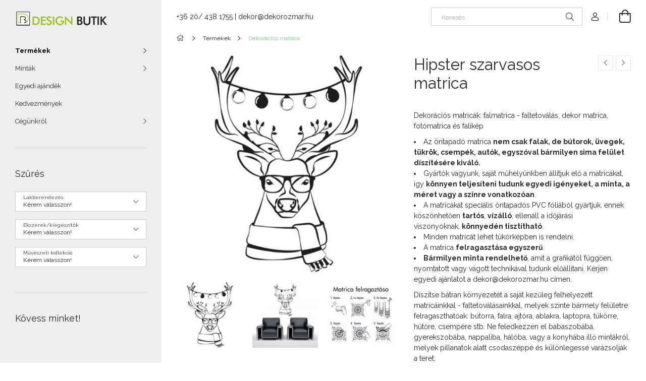

--- FILE ---
content_type: text/html; charset=UTF-8
request_url: https://designbutik.eu/Hipster-szarvasos-matrica
body_size: 25416
content:
<!DOCTYPE html>
<html lang="hu">
<head>
    <meta charset="utf-8">
<meta name="description" content="Hipster szarvasos matrica, Dekorációs matricák: falmatrica - faltetoválás, dekor matrica, fotómatrica és falikép Az öntapadó matrica&nbsp;nem csak falak, de bút">
<meta name="robots" content="index, follow">
<meta http-equiv="X-UA-Compatible" content="IE=Edge">
<meta property="og:site_name" content="DesignButik" />
<meta property="og:title" content="Hipster szarvasos matrica - DesignButik">
<meta property="og:description" content="Hipster szarvasos matrica, Dekorációs matricák: falmatrica - faltetoválás, dekor matrica, fotómatrica és falikép Az öntapadó matrica&nbsp;nem csak falak, de bút">
<meta property="og:type" content="product">
<meta property="og:url" content="https://designbutik.eu/Hipster-szarvasos-matrica">
<meta property="og:image" content="https://designbutik.eu/img/21670/hipster_szarvasos_matrica/hipster_szarvasos_matrica.jpg">
<meta property="fb:admins" content="187518924629584">
<meta name="mobile-web-app-capable" content="yes">
<meta name="apple-mobile-web-app-capable" content="yes">
<meta name="MobileOptimized" content="320">
<meta name="HandheldFriendly" content="true">

<title>Hipster szarvasos matrica - DesignButik</title>


<script>
var service_type="shop";
var shop_url_main="https://designbutik.eu";
var actual_lang="hu";
var money_len="0";
var money_thousend=" ";
var money_dec=",";
var shop_id=21670;
var unas_design_url="https:"+"/"+"/"+"designbutik.eu"+"/"+"!common_design"+"/"+"base"+"/"+"001905"+"/";
var unas_design_code='001905';
var unas_base_design_code='1900';
var unas_design_ver=4;
var unas_design_subver=6;
var unas_shop_url='https://designbutik.eu';
var responsive="yes";
var price_nullcut_disable=1;
var config_plus=new Array();
config_plus['product_tooltip']=1;
config_plus['cart_redirect']=1;
config_plus['money_type']='Ft';
config_plus['money_type_display']='Ft';
var lang_text=new Array();

var UNAS = UNAS || {};
UNAS.shop={"base_url":'https://designbutik.eu',"domain":'designbutik.eu',"username":'designbutik.unas.hu',"id":21670,"lang":'hu',"currency_type":'Ft',"currency_code":'HUF',"currency_rate":'1',"currency_length":0,"base_currency_length":0,"canonical_url":'https://designbutik.eu/Hipster-szarvasos-matrica'};
UNAS.design={"code":'001905',"page":'product_details'};
UNAS.api_auth="cdb4af5b2ee0e138127488ed874c9e9c";
UNAS.customer={"email":'',"id":0,"group_id":0,"without_registration":0};
UNAS.shop["category_id"]="483026";
UNAS.shop["sku"]="hipster_szarvasos_matrica";
UNAS.shop["product_id"]="409564217";
UNAS.shop["only_private_customer_can_purchase"] = false;
 

UNAS.text = {
    "button_overlay_close": `Bezár`,
    "popup_window": `Felugró ablak`,
    "list": `lista`,
    "updating_in_progress": `frissítés folyamatban`,
    "updated": `frissítve`,
    "is_opened": `megnyitva`,
    "is_closed": `bezárva`,
    "deleted": `törölve`,
    "consent_granted": `hozzájárulás megadva`,
    "consent_rejected": `hozzájárulás elutasítva`,
    "field_is_incorrect": `mező hibás`,
    "error_title": `Hiba!`,
    "product_variants": `termék változatok`,
    "product_added_to_cart": `A termék a kosárba került`,
    "product_added_to_cart_with_qty_problem": `A termékből csak [qty_added_to_cart] [qty_unit] került kosárba`,
    "product_removed_from_cart": `A termék törölve a kosárból`,
    "reg_title_name": `Név`,
    "reg_title_company_name": `Cégnév`,
    "number_of_items_in_cart": `Kosárban lévő tételek száma`,
    "cart_is_empty": `A kosár üres`,
    "cart_updated": `A kosár frissült`,
    "mandatory": `Kötelező!`
};



UNAS.text["delete_from_favourites"]= `Törlés a kedvencek közül`;
UNAS.text["add_to_favourites"]= `Kedvencekhez`;








window.lazySizesConfig=window.lazySizesConfig || {};
window.lazySizesConfig.loadMode=1;
window.lazySizesConfig.loadHidden=false;

window.dataLayer = window.dataLayer || [];
function gtag(){dataLayer.push(arguments)};
gtag('js', new Date());
</script>

<script src="https://designbutik.eu/!common_packages/jquery/jquery-3.2.1.js?mod_time=1682493234"></script>
<script src="https://designbutik.eu/!common_packages/jquery/plugins/migrate/migrate.js?mod_time=1682493234"></script>
<script src="https://designbutik.eu/!common_packages/jquery/plugins/autocomplete/autocomplete.js?mod_time=1751447087"></script>
<script src="https://designbutik.eu/!common_packages/jquery/plugins/tools/overlay/overlay.js?mod_time=1759905184"></script>
<script src="https://designbutik.eu/!common_packages/jquery/plugins/tools/toolbox/toolbox.expose.js?mod_time=1725518406"></script>
<script src="https://designbutik.eu/!common_packages/jquery/plugins/lazysizes/lazysizes.min.js?mod_time=1682493234"></script>
<script src="https://designbutik.eu/!common_packages/jquery/own/shop_common/exploded/common.js?mod_time=1769410770"></script>
<script src="https://designbutik.eu/!common_packages/jquery/own/shop_common/exploded/common_overlay.js?mod_time=1759905184"></script>
<script src="https://designbutik.eu/!common_packages/jquery/own/shop_common/exploded/common_shop_popup.js?mod_time=1759905184"></script>
<script src="https://designbutik.eu/!common_packages/jquery/own/shop_common/exploded/page_product_details.js?mod_time=1751447087"></script>
<script src="https://designbutik.eu/!common_packages/jquery/own/shop_common/exploded/function_favourites.js?mod_time=1725525526"></script>
<script src="https://designbutik.eu/!common_packages/jquery/plugins/hoverintent/hoverintent.js?mod_time=1682493234"></script>
<script src="https://designbutik.eu/!common_packages/jquery/own/shop_tooltip/shop_tooltip.js?mod_time=1759905184"></script>
<script src="https://designbutik.eu/!common_design/base/001900/main.js?mod_time=1759905184"></script>
<script src="https://designbutik.eu/!common_packages/jquery/plugins/perfectscrollbar/perfect-scrollbar-1.4.0/perfect-scrollbar.min.js?mod_time=1682493234"></script>
<script src="https://designbutik.eu/!common_packages/jquery/plugins/swiper/swiper-bundle.min.js?mod_time=1682493234"></script>
<script src="https://designbutik.eu/!common_packages/jquery/plugins/toastr/toastr.min.js?mod_time=1682493234"></script>
<script src="https://designbutik.eu/!common_packages/jquery/plugins/tippy/popper-2.4.4.min.js?mod_time=1682493234"></script>
<script src="https://designbutik.eu/!common_packages/jquery/plugins/tippy/tippy-bundle.umd.min.js?mod_time=1682493234"></script>
<script src="https://designbutik.eu/!common_packages/jquery/plugins/photoswipe/photoswipe.min.js?mod_time=1682493234"></script>
<script src="https://designbutik.eu/!common_packages/jquery/plugins/photoswipe/photoswipe-ui-default.min.js?mod_time=1682493234"></script>

<link href="https://designbutik.eu/temp/shop_21670_a0b68e58b57d9d16889999694a580e99.css?mod_time=1769607995" rel="stylesheet" type="text/css">

<link href="https://designbutik.eu/Hipster-szarvasos-matrica" rel="canonical">
<link href="https://designbutik.eu/shop_ordered/21670/design_pic/favicon.ico" rel="shortcut icon">
<script>
        gtag('consent', 'default', {
           'ad_storage': 'granted',
           'ad_user_data': 'granted',
           'ad_personalization': 'granted',
           'analytics_storage': 'granted',
           'functionality_storage': 'granted',
           'personalization_storage': 'granted',
           'security_storage': 'granted'
        });

    
        gtag('consent', 'update', {
           'ad_storage': 'granted',
           'ad_user_data': 'granted',
           'ad_personalization': 'granted',
           'analytics_storage': 'granted',
           'functionality_storage': 'granted',
           'personalization_storage': 'granted',
           'security_storage': 'granted'
        });

        </script>
    <script async src="https://www.googletagmanager.com/gtag/js?id=UA-6864371-4"></script>    <script>
    gtag('config', 'UA-6864371-4');

        </script>
        <script>
    var google_analytics=1;

                gtag('event', 'view_item', {
              "currency": "HUF",
              "value": '4990',
              "items": [
                  {
                      "item_id": "hipster_szarvasos_matrica",
                      "item_name": "Hipster szarvasos matrica",
                      "item_category": "Termékek/Dekorációs matrica",
                      "price": '4990'
                  }
              ],
              'non_interaction': true
            });
               </script>
       <script>
        var google_ads=1;

                gtag('event','remarketing', {
            'ecomm_pagetype': 'product',
            'ecomm_prodid': ["hipster_szarvasos_matrica"],
            'ecomm_totalvalue': 4990        });
            </script>
    
    <script>
    var facebook_pixel=1;
    /* <![CDATA[ */
        !function(f,b,e,v,n,t,s){if(f.fbq)return;n=f.fbq=function(){n.callMethod?
            n.callMethod.apply(n,arguments):n.queue.push(arguments)};if(!f._fbq)f._fbq=n;
            n.push=n;n.loaded=!0;n.version='2.0';n.queue=[];t=b.createElement(e);t.async=!0;
            t.src=v;s=b.getElementsByTagName(e)[0];s.parentNode.insertBefore(t,s)}(window,
                document,'script','//connect.facebook.net/en_US/fbevents.js');

        fbq('init', '311191926084018');
                fbq('track', 'PageView', {}, {eventID:'PageView.aXoijDYwYdEIx2SLzi4ZLgAAHhY'});
        
        fbq('track', 'ViewContent', {
            content_name: 'Hipster szarvasos matrica',
            content_category: 'Termékek > Dekorációs matrica',
            content_ids: ['hipster_szarvasos_matrica'],
            contents: [{'id': 'hipster_szarvasos_matrica', 'quantity': '1'}],
            content_type: 'product',
            value: 4990,
            currency: 'HUF'
        }, {eventID:'ViewContent.aXoijDYwYdEIx2SLzi4ZLgAAHhY'});

        
        $(document).ready(function() {
            $(document).on("addToCart", function(event, product_array){
                facebook_event('AddToCart',{
					content_name: product_array.name,
					content_category: product_array.category,
					content_ids: [product_array.sku],
					contents: [{'id': product_array.sku, 'quantity': product_array.qty}],
					content_type: 'product',
					value: product_array.price,
					currency: 'HUF'
				}, {eventID:'AddToCart.' + product_array.event_id});
            });

            $(document).on("addToFavourites", function(event, product_array){
                facebook_event('AddToWishlist', {
                    content_ids: [product_array.sku],
                    content_type: 'product'
                }, {eventID:'AddToFavourites.' + product_array.event_id});
            });
        });

    /* ]]> */
    </script>


	<!-- Hotjar Tracking Code-->
	<script>
		(function(h,o,t,j,a,r){
			h.hj=h.hj||function(){(h.hj.q=h.hj.q||[]).push(arguments)};
			h._hjSettings={hjid:923089,hjsv:6};
			a=o.getElementsByTagName('head')[0];
			r=o.createElement('script');r.async=1;
			r.src=t+h._hjSettings.hjid+j+h._hjSettings.hjsv;
			a.appendChild(r);
		})(window,document,'//static.hotjar.com/c/hotjar-','.js?sv=');
	</script>

    <meta content="width=device-width, initial-scale=1.0" name="viewport">
	<link rel="preload" href="https://designbutik.eu/!common_design/own/fonts/1800/customicons/custom-icons.woff2" as="font" type="font/woff2" crossorigin>
    <link rel="preconnect" href="https://fonts.gstatic.com">
    <link rel="preload" href="https://fonts.googleapis.com/css2?family=Raleway:wght@400;700&display=swap" as="style">
    <link rel="stylesheet" href="https://fonts.googleapis.com/css2?family=Raleway:wght@400;700&display=swap" media="print" onload="this.media='all'">
    <noscript>
        <link rel="stylesheet" href="https://fonts.googleapis.com/css2?family=Raleway:wght@400;700&display=swap">
    </noscript>

    
    
    
    
    
    

    
    
    
    



                                       <style>
                .banner_start_big-wrapper .swiper-slide {
                    padding-top: calc(100%);
                }
                 @media (max-width: 991.98px){ .banner_start_big-wrapper .swiper-slide { padding-top: calc(100%);}}                  @media (max-width: 767.98px){ .banner_start_big-wrapper .swiper-slide { padding-top: calc(100%);}}                  @media (max-width: 575.98px){ .banner_start_big-wrapper .swiper-slide { padding-top: calc(100%);}}                 </style>

                                    <link rel="preload" media="(max-width: 364.98px)" imagesrcset="https://designbutik.eu/!common_design/custom/designbutik.unas.hu/element/layout_hu_banner_start_big-755_1_xxsmall.jpg?time=1728638858 1x" href="https://designbutik.eu/!common_design/custom/designbutik.unas.hu/element/layout_hu_banner_start_big-755_1_xxsmall.jpg?time=1728638858" as="image">
                                                    <link rel="preload" media="(min-width: 365px) and (max-width: 413.98px)" imagesrcset="https://designbutik.eu/!common_design/custom/designbutik.unas.hu/element/layout_hu_banner_start_big-755_1_xsmall.jpg?time=1728638858 1x" href="https://designbutik.eu/!common_design/custom/designbutik.unas.hu/element/layout_hu_banner_start_big-755_1_xsmall.jpg?time=1728638858" as="image">
                                                    <link rel="preload" media="(min-width: 414px) and (max-width: 575.98px)" imagesrcset="https://designbutik.eu/!common_design/custom/designbutik.unas.hu/element/layout_hu_banner_start_big-755_1_small.jpg?time=1728638858 1x" href="https://designbutik.eu/!common_design/custom/designbutik.unas.hu/element/layout_hu_banner_start_big-755_1_small.jpg?time=1728638858" as="image">
                                                    <link rel="preload" media="(min-width: 576px) and (max-width: 767.98px)" imagesrcset="https://designbutik.eu/!common_design/custom/designbutik.unas.hu/element/layout_hu_banner_start_big-755_1_medium.jpg?time=1728638858 1x" href="https://designbutik.eu/!common_design/custom/designbutik.unas.hu/element/layout_hu_banner_start_big-755_1_medium.jpg?time=1728638858" as="image">
                                                    <link rel="preload" media="(min-width: 768px) and (max-width: 991.98px)" imagesrcset="https://designbutik.eu/!common_design/custom/designbutik.unas.hu/element/layout_hu_banner_start_big-755_1_large.jpg?time=1728638858 1x" href="https://designbutik.eu/!common_design/custom/designbutik.unas.hu/element/layout_hu_banner_start_big-755_1_large.jpg?time=1728638858" as="image">
                                                    <link rel="preload" media="(min-width: 992px) and (max-width: 1199.98px)" imagesrcset="https://designbutik.eu/!common_design/custom/designbutik.unas.hu/element/layout_hu_banner_start_big-755_1_xlarge.jpg?time=1728638858 1x" href="https://designbutik.eu/!common_design/custom/designbutik.unas.hu/element/layout_hu_banner_start_big-755_1_xlarge.jpg?time=1728638858" as="image">
                                            <link rel="preload" media="(min-width: 1200px) and (max-width: 1439.98px)" imagesrcset="https://designbutik.eu/!common_design/custom/designbutik.unas.hu/element/layout_hu_banner_start_big-755_1_xxlarge.jpg?time=1728638858 1x" href="https://designbutik.eu/!common_design/custom/designbutik.unas.hu/element/layout_hu_banner_start_big-755_1_xxlarge.jpg?time=1728638858" as="image">
                                                            <link rel="preload" media="(min-width: 1440px)" imagesrcset="https://designbutik.eu/!common_design/custom/designbutik.unas.hu/element/layout_hu_banner_start_big-755_1_default.jpg?time=1728638858 1x" href="https://designbutik.eu/!common_design/custom/designbutik.unas.hu/element/layout_hu_banner_start_big-755_1_default.jpg?time=1728638858" as="image">
                                                                                        
    


                                            <style>
                 .start_item_1-wrapper {padding-top: calc(100%);}
                  @media (max-width: 991.98px){ .start_item_1-wrapper { padding-top: calc(100%);}}                   @media (max-width: 767.98px){ .start_item_1-wrapper { padding-top: calc(100%);}}                   @media (max-width: 575.98px){ .start_item_1-wrapper { padding-top: calc(100%);}}                  </style>
                           
    
    
    



                        
                        <style>                                                            .start-banner__element-1 .start-banner__element-img-wrap {
                            padding-top: calc(111.538461538%);
                            width: 52px;
                        }
                                                                                                                                                        .start-banner__element-2 .start-banner__element-img-wrap {
                            padding-top: calc(83.3333333333%);
                            width: 60px;
                        }
                                                                                                                                                        .start-banner__element-3 .start-banner__element-img-wrap {
                            padding-top: calc(98.3606557377%);
                            width: 61px;
                        }
                                                                                                                                                        .start-banner__element-4 .start-banner__element-img-wrap {
                            padding-top: calc(100%);
                            width: 60px;
                        }
                                                                                                                                                        .start-banner__element-5 .start-banner__element-img-wrap {
                            padding-top: calc(100%);
                            width: 60px;
                        }
                                                                                                                        </style>
                        
    
    
    
    
</head>






<body class='design_ver4 design_subver1 design_subver2 design_subver3 design_subver4 design_subver5 design_subver6' id="ud_shop_artdet">
    <div id="fb-root"></div>
    <script>
        window.fbAsyncInit = function() {
            FB.init({
                xfbml            : true,
                version          : 'v22.0'
            });
        };
    </script>
    <script async defer crossorigin="anonymous" src="https://connect.facebook.net/hu_HU/sdk.js"></script>
    <div id="image_to_cart" style="display:none; position:absolute; z-index:100000;"></div>
<div class="overlay_common overlay_warning" id="overlay_cart_add"></div>
<script>$(document).ready(function(){ overlay_init("cart_add",{"onBeforeLoad":false}); });</script>
<div id="overlay_login_outer"></div>	
	<script>
	$(document).ready(function(){
	    var login_redir_init="";

		$("#overlay_login_outer").overlay({
			onBeforeLoad: function() {
                var login_redir_temp=login_redir_init;
                if (login_redir_act!="") {
                    login_redir_temp=login_redir_act;
                    login_redir_act="";
                }

									$.ajax({
						type: "GET",
						async: true,
						url: "https://designbutik.eu/shop_ajax/ajax_popup_login.php",
						data: {
							shop_id:"21670",
							lang_master:"hu",
                            login_redir:login_redir_temp,
							explicit:"ok",
							get_ajax:"1"
						},
						success: function(data){
							$("#overlay_login_outer").html(data);
							if (unas_design_ver >= 5) $("#overlay_login_outer").modal('show');
							$('#overlay_login1 input[name=shop_pass_login]').keypress(function(e) {
								var code = e.keyCode ? e.keyCode : e.which;
								if(code.toString() == 13) {		
									document.form_login_overlay.submit();		
								}	
							});	
						}
					});
								},
			top: 50,
			mask: {
	color: "#000000",
	loadSpeed: 200,
	maskId: "exposeMaskOverlay",
	opacity: 0.7
},
			closeOnClick: (config_plus['overlay_close_on_click_forced'] === 1),
			onClose: function(event, overlayIndex) {
				$("#login_redir").val("");
			},
			load: false
		});
		
			});
	function overlay_login() {
		$(document).ready(function(){
			$("#overlay_login_outer").overlay().load();
		});
	}
	function overlay_login_remind() {
        if (unas_design_ver >= 5) {
            $("#overlay_remind").overlay().load();
        } else {
            $(document).ready(function () {
                $("#overlay_login_outer").overlay().close();
                setTimeout('$("#overlay_remind").overlay().load();', 250);
            });
        }
	}

    var login_redir_act="";
    function overlay_login_redir(redir) {
        login_redir_act=redir;
        $("#overlay_login_outer").overlay().load();
    }
	</script>  
	<div class="overlay_common overlay_info" id="overlay_remind"></div>
<script>$(document).ready(function(){ overlay_init("remind",[]); });</script>

	<script>
    	function overlay_login_error_remind() {
		$(document).ready(function(){
			load_login=0;
			$("#overlay_error").overlay().close();
			setTimeout('$("#overlay_remind").overlay().load();', 250);	
		});
	}
	</script>  
	<div class="overlay_common overlay_info" id="overlay_newsletter"></div>
<script>$(document).ready(function(){ overlay_init("newsletter",[]); });</script>

<script>
function overlay_newsletter() {
    $(document).ready(function(){
        $("#overlay_newsletter").overlay().load();
    });
}
</script>
<div class="overlay_common overlay_error" id="overlay_script"></div>
<script>$(document).ready(function(){ overlay_init("script",[]); });</script>
    <script>
    $(document).ready(function() {
        $.ajax({
            type: "GET",
            url: "https://designbutik.eu/shop_ajax/ajax_stat.php",
            data: {master_shop_id:"21670",get_ajax:"1"}
        });
    });
    </script>
    

<div id="container" class="page_shop_artdet_hipster_szarvasos_matrica position-relative d-flex filter-in-subcategory-disabled">
    <div class="col-fix-custom-1 side-dropdown" data-content-for=".side-btn, .filter-btn" data-content-direction="left">
        <section class="main-left">
            <div class="main-left__inner h-100">
                <button class="main-left__close-btn btn-close d-xl-none" data-btn-for=".side-dropdown" type="button" aria-label="Bezár"></button>
                <div class="main-left__content d-flex flex-column">
                    <header class="main-left__header">
                        


        <div id="header_logo_img1" class="js-element logo d-none d-xl-block mb-5 px-5" data-element-name="header_logo">
                                    <a href="https://designbutik.eu/">                <picture>
                    <source srcset="                                    https://designbutik.eu/!common_design/custom/designbutik.unas.hu/element/layout_hu_header_logo-260x60_1_small.png?time=1620213426 105w                                                                        https://designbutik.eu/!common_design/custom/designbutik.unas.hu/element/layout_hu_header_logo-260x60_1_default.png?time=1620213426 184w                                    "
                            sizes="(max-width: 575.98px) 105px, 184px"
                    >
                    <img src="https://designbutik.eu/!common_design/custom/designbutik.unas.hu/element/layout_hu_header_logo-260x60_1_default.png?time=1620213426"
                         alt="design butik"
                    >
                </picture>
                </a>                        </div>
    
                    </header>
                    <div class="box_container main-menus">
                        <div class="box">
                            <div id="main-menus-content" class="box__content main-menus__content js-main-menus-content">
                                    <ul class="cat-menus level-0" data-level="cat-level-0">
                                <li class='cat-menu has-child js-cat-menu-852891' data-id="852891">
            <span class="cat-menu__name" onclick="catSubLoad('852891','https://designbutik.eu/shop_ajax/ajax_box_cat.php?get_ajax=1&type=layout&change_lang=hu&level=1&key=852891&box_var_name=shop_cat&box_var_layout_cache=1&box_var_expand_cache=yes&box_var_layout_level0=0&box_var_layout=1&box_var_ajax=1&box_var_section=content&box_var_highlight=yes&box_var_type=expand&box_var_div=no');">
                                    Termékek                                </span>
                            </li>
                                <li class='cat-menu has-child js-cat-menu-409334' data-id="409334">
            <span class="cat-menu__name" onclick="catSubLoad('409334','https://designbutik.eu/shop_ajax/ajax_box_cat.php?get_ajax=1&type=layout&change_lang=hu&level=1&key=409334&box_var_name=shop_cat&box_var_layout_cache=1&box_var_expand_cache=yes&box_var_layout_level0=0&box_var_layout=1&box_var_ajax=1&box_var_section=content&box_var_highlight=yes&box_var_type=expand&box_var_div=no');">
                                    Minták                                </span>
                            </li>
                                <li class='cat-menu js-cat-menu-828362' data-id="828362">
            <span class="cat-menu__name" >
                <a class='cat-menu__link' href='https://designbutik.eu/egyedi_ajandek' >                    Egyedi ajándék                    </a>            </span>
                            </li>
            </ul>
    <script>
        function catSubLoad($id,$ajaxUrl){
            let catMenuEl = $('.cat-menu[data-id="'+$id+'"]');

            $.ajax({
                type: 'GET',
                url: $ajaxUrl,
                beforeSend: function(){
                    catMenuEl.addClass('ajax-loading');
                    setTimeout(function (){
                        if (!catMenuEl.hasClass('ajax-loaded')) {
                            catMenuEl.addClass('ajax-loader');
                        }
                    }, 500);
                },
                success:function(data){
                    catMenuEl.append(data);
                    catItemMarking();
                    $(".cat-menu__name:not(.is-processed)").each(CatPicHover);
                    $("> .cat-menu__name", catMenuEl).attr('onclick','catOpen($(this));').trigger('click');
                    catMenuEl.removeClass('ajax-loading ajax-loader').addClass('ajax-loaded');
                }
            });
        }
        function catBack($this) {
            var thisBackBtn = $this;
            var thisCatLevel = thisBackBtn.closest('[data-level]').data('level');
            /** remove opened class from children */
            thisBackBtn.closest('.js-sublist').find('.cat-menu.is-opened').removeClass('is-opened');
            /** remove opened class from parent */
            if (window.matchMedia('(max-width: 992px)').matches) {
                setTimeout(function() {
                    thisBackBtn.closest('.cat-menu.is-opened').removeClass('is-opened');
                }, 400);
            } else {
                thisBackBtn.closest('.cat-menu.is-opened').removeClass('is-opened');
            }
            $('html').removeClass(thisCatLevel +'-is-opened');
        }
        function catOpen($this) {
            var thisCatMenu = $this.parent();
            psInit(thisCatMenu.find('.js-sublist-inner').first());
            var thisMainMenusContent = $('.js-main-menus-content');
            var thisCatMenuList = thisCatMenu.closest('[data-level]');
            var thisCatLevel = thisCatMenuList.data('level');

            if (thisCatLevel === "cat-level-0") {
                /*remove is-opened class form the rest menus (cat+plus)*/
                thisMainMenusContent.find('.is-opened').not(thisCatMenu).removeClass('is-opened');
            } else {
                /*remove is-opened class form the siblings cat menus */
                thisCatMenuList.find('.is-opened').not(thisCatMenu).removeClass('is-opened');
            }

            if (thisCatMenu.hasClass('is-opened')) {
                thisCatMenu.removeClass('is-opened');
                $('html').removeClass(thisCatLevel +'-is-opened');
            } else {
                thisCatMenu.addClass('is-opened');
                $('html').addClass(thisCatLevel +'-is-opened');
            }
        }
        function catsClose() {
            handleCloseDropdowns();
            handleCloseMenus();
        }
        function CatPicHover() {
            var catItem = $(this); /*span.cat-menu__name*/
            var parentCatPic = catItem.closest(".js-sublist").find(".js-parent-img-wrapper").first().find(".js-parent-img");
            var childSublist = catItem.siblings('.js-sublist');
            var parentCatPicSrc = parentCatPic.attr("data-src-orig");
            var parentCatPicSrcSet = parentCatPic.attr("data-srcset-orig");
            if (parentCatPicSrcSet === undefined) parentCatPicSrcSet="";

            var catItems = catItem.closest(".cat-menus");

            catItem.on('mouseenter', function() {
                if (!isTouchDevice) {
                    var currentAltPicSrcSet = $(this).data("retina-img-url");
                    parentCatPic.attr("src", $(this).data("img-url"));
                    if (currentAltPicSrcSet == undefined) currentAltPicSrcSet = "";
                    parentCatPic.attr("srcset", currentAltPicSrcSet);
                }
            });

            catItems.on('mouseleave', function() {
                if (!isTouchDevice) {
                    parentCatPic.attr("src", parentCatPicSrc);
                    parentCatPic.attr("srcset", parentCatPicSrcSet);
                }
            });

            childSublist.on('mouseenter', function() {
                if (!isTouchDevice) {
                    parentCatPic.attr("src", parentCatPicSrc);
                    parentCatPic.attr("srcset", parentCatPicSrcSet);
                }
            });

            catItem.on('click', function() {
                if (!isTouchDevice) {
                    if ($(this).parent().hasClass('has-child')) {
                        parentCatPic.attr("src", parentCatPicSrc);
                        parentCatPic.attr("srcset", parentCatPicSrcSet);
                    }
                }
            });
            catItem.addClass('is-processed');

        }
        $(document).ready(function () {
            var cats = $(".cat-menu__name:not(.is-processed)");
            cats.each(CatPicHover);
        });
    </script>

	<ul class="plus-menus" data-level="menu-level-0">
					<li class="plus-menu" data-id="718134">
			<span class="plus-menu__name">
			<a class="plus-menu__link" href="https://designbutik.eu/kedvezmenyek">				Kedvezmények
			</a>			</span>

					</li>
					<li class="plus-menu has-child" data-id="540693">
			<span class="plus-menu__name">
							Cégünkről
						</span>

							<div class="plus-menu__sublist js-sublist level-1">
	<div class="sublist-inner js-sublist-inner ps__child--consume">
		<button type="button" class="sublist__back-btn btn-back js-menu-back-btn" aria-label="Vissza"></button>
		<button type="button" class="sublist__close-btn btn-close js-menus-close-btn" aria-label="Bezár"></button>
		<div class="plus-menu__sublist-inner d-flex flex-column">
			<div class="flex-grow-1">
									<a class="plus-menu-parent-url font-l" href="https://designbutik.eu/cegunkrol" data-id="540693">Cégünkről</a>
				
				<ul class="plus-menus level-1" data-level="menu-level-1">
									<li class="plus-menu" data-id="213157">
						<span class="plus-menu__name">
						<a class="plus-menu__link" href="https://designbutik.eu/cegunkrol/termekek_amikkel_dolgozunk">							Termékek amikkel dolgozunk
						</a>						</span>
											</li>
									<li class="plus-menu" data-id="367203">
						<span class="plus-menu__name">
						<a class="plus-menu__link" href="https://designbutik.eu/cegunkrol/technologia_amit_hasznalunk">							Technológia amit használunk
						</a>						</span>
											</li>
								</ul>
			</div>
		</div>
	</div>
</div>

					</li>
		</ul>
	<script>
		$(document).ready(function () {
			$('.plus-menu.has-child > .plus-menu__name').click(function () {
				var thisPlusMenu = $(this).parent();
                psInit(thisPlusMenu.find('.js-sublist-inner').first());
				var thisMainMenusContent = $('.js-main-menus-content');
				var thisPlusMenuList = thisPlusMenu.closest('[data-level]');
				var thisMenuLevel = thisPlusMenuList.data('level');

				if (thisMenuLevel === "menu-level-0") {
					/*remove is-opened class form the rest menus (cat+plus)*/
					thisMainMenusContent.find('.has-child.is-opened').not(thisPlusMenu).removeClass('is-opened');
				} else {
					/*remove is-opened class form the siblings plus menus */
					thisPlusMenuList.find('.has-child.is-opened').not(thisPlusMenu).removeClass('is-opened');
				}

				if (thisPlusMenu.hasClass('is-opened')) {
					thisPlusMenu.removeClass('is-opened');
                    $('html').removeClass(thisMenuLevel +'-is-opened');
				} else {
					thisPlusMenu.addClass('is-opened');
                    $('html').addClass(thisMenuLevel +'-is-opened');
				}
			});

			$('.js-menu-back-btn').click(function () {
				var thisBackBtn = $(this);
                var thisMenuLevel = thisBackBtn.closest('[data-level]').data('level');

                /** remove opened class from children */
                thisBackBtn.closest('.js-sublist').find('.plus-menu.is-opened').removeClass('is-opened');
                /** remove opened class from parent */
                if (window.matchMedia('(max-width: 992px)').matches) {
                    setTimeout(function() {
                        thisBackBtn.closest('.plus-menu.is-opened').removeClass('is-opened');
                    }, 400);
                } else {
                    thisBackBtn.closest('.plus-menu.is-opened').removeClass('is-opened');
                }
                $('html').removeClass(thisMenuLevel +'-is-opened');
			});
		});
	</script>



                                                            </div>
                        </div>
                    </div>

                    <div id='box_container_shop_art_data' class='box_container_1'>
                    <div class="box">
                        <h4 class="box__title">Szűrés</h4>
                        <div class="box__content js-box-content"><div id='box_art_data_content' class='box_content'>
                <div class='form-group form-label-group form-select-group data-plus-1'>
            <select onchange="location.href='https://designbutik.eu/shop_artspec.php?artspec=6&amp;select1='+encodeURIComponent(this.value)+''" id="data-plus-1__select" class="form-control">
                <option value="" selected="selected">Kérem válasszon!</option>
                                    <option value="Dekorációs matrica" >Dekorációs matrica</option>
                                    <option value="Falióra" >Falióra</option>
                                    <option value="Festővászon" >Festővászon</option>
                                    <option value="Poszter" >Poszter</option>
                            </select>
            <label for="data-plus-1__select">Lakberendezés</label>
        </div>
                <div class='form-group form-label-group form-select-group data-plus-2'>
            <select onchange="location.href='https://designbutik.eu/shop_artspec.php?artspec=6&amp;select2='+encodeURIComponent(this.value)+''" id="data-plus-2__select" class="form-control">
                <option value="" selected="selected">Kérem válasszon!</option>
                                    <option value="Cigaretta tartó" >Cigaretta tartó</option>
                                    <option value="Fülbevaló" >Fülbevaló</option>
                                    <option value="Gyűrű" >Gyűrű</option>
                                    <option value="Karkötő" >Karkötő</option>
                                    <option value="Kulcstartó" >Kulcstartó</option>
                                    <option value="Muszlin sál" >Muszlin sál</option>
                                    <option value="Névjegykártyatartó " >Névjegykártyatartó </option>
                                    <option value="Nyakkendő" >Nyakkendő</option>
                                    <option value="Nyaklánc" >Nyaklánc</option>
                                    <option value="Szemüvegtörlő" >Szemüvegtörlő</option>
                                    <option value="Táska" >Táska</option>
                                    <option value="Textil maszk" >Textil maszk</option>
                            </select>
            <label for="data-plus-2__select">Ékszerek/kiegészítők</label>
        </div>
                <div class='form-group form-label-group form-select-group data-plus-3'>
            <select onchange="location.href='https://designbutik.eu/shop_artspec.php?artspec=6&amp;select3='+encodeURIComponent(this.value)+''" id="data-plus-3__select" class="form-control">
                <option value="" selected="selected">Kérem válasszon!</option>
                                    <option value="Csontváry" >Csontváry</option>
                                    <option value="Op-art" >Op-art</option>
                                    <option value="Pécsi csempe" >Pécsi csempe</option>
                            </select>
            <label for="data-plus-3__select">Művészeti kollekció</label>
        </div>
    </div>
</div>
                    </div>
                    </div><div id='box_container_home_banner4_1' class='box_container_2'>
                    <div class="box">
                        <h4 class="box__title">Kövess minket!</h4>
                        <div class="box__content js-box-content"><div id='box_banner_47060' class='box_content'><div class='box_txt text_normal'><iframe src="https://www.facebook.com/plugins/like.php?href=https%3A%2F%2Fwww.facebook.com%2FDekoRozmar%2F&width=450&layout=standard&action=like&size=large&show_faces=true&share=true&height=80&appId=1021949084629364" width="450" height="80" style="border:none;overflow:hidden" scrolling="no" frameborder="0" allowTransparency="true" allow="encrypted-media"></iframe></div></div></div>
                    </div>
                    </div>

                    


    <div class="js-element sidebar_contact box_container mt-auto" data-element-name="sidebar_contact">
                <h4 class="element__title box__title">Elérhetőség</h4>
                <div class="element__content box__content">
                                <style>
                .sidebar_contact .slide-1 a::before {
                    content: '\f3c5';
                }
            </style>
                        <div class="element__html slide-1"><p><a href="https://maps.google.com/?q=7634++P%C3%A9cs%2C+Cserebog%C3%A1r+d%C5%B1l%C5%91+37." target="_blank" rel="noopener">7634  Pécs, Cserebogár dűlő 37.</a></p></div>
                                <style>
                .sidebar_contact .slide-2 a::before {
                    content: '\f095';
                }
            </style>
                        <div class="element__html slide-2"><p><a href="tel://+36204381755">+36 20/ 438 1755</a></p></div>
                                <style>
                .sidebar_contact .slide-3 a::before {
                    content: '\f0e0';
                }
            </style>
                        <div class="element__html slide-3"><p><a href="mailto:dekor@dekorozmar.hu">dekor@dekorozmar.hu</a></p></div>
                </div>
    </div>


                                        
                    
                    
                </div>
            </div>
        </section>
    </div>
    <main class="col-rest-custom-1">
        <section class="main-right filter-normal-not-exists">
            
            <header class="header">
                <div class="header-top position-relative py-3 py-md-4 px-3 px-xl-0">
                    <div class="d-flex flex-wrap flex-md-nowrap align-items-center">
                        <button class="side-btn dropdown--btn btn-text d-xl-none order-1" aria-label="Kategóriák további menüpontok" data-btn-for=".side-dropdown" type="button">
                            <span class="side-btn-icon icon--hamburger"></span>
                        </button>

                        


        <div id="header_logo_img" class="js-element logo col-6 col-xs-auto px-3 mr-auto d-xl-none order-2" data-element-name="header_logo">
                                    <a href="https://designbutik.eu/">                <picture>
                    <source srcset="                                    https://designbutik.eu/!common_design/custom/designbutik.unas.hu/element/layout_hu_header_logo-260x60_1_small.png?time=1620213426 105w                                                                        https://designbutik.eu/!common_design/custom/designbutik.unas.hu/element/layout_hu_header_logo-260x60_1_default.png?time=1620213426 184w                                    "
                            sizes="(max-width: 575.98px) 105px, 184px"
                    >
                    <img src="https://designbutik.eu/!common_design/custom/designbutik.unas.hu/element/layout_hu_header_logo-260x60_1_default.png?time=1620213426"
                         alt="design butik"
                    >
                </picture>
                </a>                        </div>
    

                        


    <div class="js-element header_text_section_2 d-none d-lg-block pr-3 order-3" data-element-name="header_text_section_2">
        <div class="element__content ">
                            <div class="element__html slide-1"><p><a href='tel:+36 20/ 438 1755'>+36 20/ 438 1755</a> | <a href='mailto:dekor@dekorozmar.hu'>dekor@dekorozmar.hu</a></p></div>
                    </div>
    </div>


                        <div class="search__dropdown col-12 col-md-auto px-0 order-1 mt-3 mt-md-0 ml-md-auto order-5 order-md-4">
                            <div class="search-box position-relative ml-auto browser-is-chrome" id="box_search_content">
    <form name="form_include_search" id="form_include_search" action="https://designbutik.eu/shop_search.php" method="get">
        <div class="box-search-group mb-0">
            <input data-stay-visible-breakpoint="768" name="search" id="box_search_input" value="" aria-label="Keresés"
                   pattern=".{3,100}" title="Hosszabb kereső kifejezést írjon be!" placeholder="Keresés" type="text" maxlength="100"
                   class="ac_input form-control js-search-input" autocomplete="off" required            >
            <div class="search-box__search-btn-outer input-group-append" title="Keresés">
                <button class='search-btn' aria-label="Keresés">
                    <span class="search-btn-icon icon--search"></span>
                </button>
                <button type="button" onclick="$('.js-search-smart-autocomplete').addClass('is-hidden');$(this).addClass('is-hidden');" class='search-close-btn d-md-none is-hidden' aria-label="">
                    <span class="search-close-btn-icon icon--close"></span>
                </button>
            </div>
            <div class="search__loading">
                <div class="loading-spinner--small"></div>
            </div>
        </div>
        <div class="search-box__mask"></div>
    </form>
    <div class="ac_results"></div>
</div>
<script>
    $(document).ready(function(){
        $(document).on('smartSearchCreate smartSearchOpen smartSearchHasResult', function(e){
            if (e.type !== 'smartSearchOpen' || (e.type === 'smartSearchOpen' && $('.js-search-smart-autocomplete').children().length > 0)) {
                $('.search-close-btn').removeClass('is-hidden');
            }
        });
        $(document).on('smartSearchClose smartSearchEmptyResult', function(){
            $('.search-close-btn').addClass('is-hidden');
        });
        $(document).on('smartSearchInputLoseFocus', function(){
            if ($('.js-search-smart-autocomplete').length>0) {
                setTimeout(function () {
                    let height = $(window).height() - ($('.js-search-smart-autocomplete').offset().top - $(window).scrollTop()) - 20;
                    $('.search-smart-autocomplete').css('max-height', height + 'px');
                }, 300);
            }
        });
    });
</script>


                        </div>

                        <ul class="header-buttons-list order-4 order-md-5 ml-auto ml-md-0">
                                                        <li>    <div class="profile">
        <button type="button" class="profile__btn js-profile-btn dropdown--btn" id="profile__btn" data-orders="https://designbutik.eu/shop_order_track.php" aria-label="Profil" data-btn-for=".profile__dropdown">
            <span class="profile__btn-icon icon--head"></span>
        </button>

        <div class="profile__dropdown dropdown--content dropdown--content-r d-xl-block" data-content-for=".profile__btn">
            <div role="button" class="profile__btn-close btn-close" aria-label="Bezár" data-close-btn-for=".profile__btn, .profile__dropdown"></div>
                            <h4 class="profile__header mb-4">Belépés</h4>
                <div class='login-box__loggedout-container'>
                    <form name="form_login" action="https://designbutik.eu/shop_logincheck.php" method="post"><input name="file_back" type="hidden" value="/Hipster-szarvasos-matrica"><input type="hidden" name="login_redir" value="" id="login_redir">
                        <div class="login-box__form-inner">
                            <div class="form-group login-box__input-field form-label-group">
                                <input name="shop_user_login" id="shop_user_login" aria-label="Email" placeholder='Email' type="text" maxlength="100" class="form-control" spellcheck="false" autocomplete="email" autocapitalize="off">
                                <label for="shop_user_login">Email</label>
                            </div>
                            <div class="form-group login-box__input-field form-label-group">
                                <input name="shop_pass_login" id="shop_pass_login" aria-label="Jelszó" placeholder="Jelszó" type="password" maxlength="100" class="form-control" spellcheck="false" autocomplete="current-password" autocapitalize="off">
                                <label for="shop_pass_login">Jelszó</label>
                            </div>
                            <button type="submit" class="btn btn-primary btn-block">Belép</button>
                        </div>
                        <div class="btn-wrap">
                            <button type="button" class="login-box__remind-btn btn btn-link px-0 py-1 text-primary" onclick="overlay_login_remind()">Elfelejtettem a jelszavamat</button>
                        </div>
                    </form>

                    <div class="line-separator"></div>

                    <div class="login-box__other-buttons">
                        <div class="btn-wrap">
                            <a class="login-box__reg-btn btn btn-link py-2 px-0" href="https://designbutik.eu/shop_reg.php?no_reg=0">Regisztráció</a>
                        </div>
                                                                            <div class="google-login-wrap position-relative">
                                <div class="google-login-btn btn btn-link text-left py-2 px-0 position-absolute w-100">Google</div>
                                <iframe class="google_login btn btn-link btn-block mr-2 position-absolute" scrolling="no" src="https://cluster4.unas.hu/shop_google_login.php?url=https%3A%2F%2Fdesignbutik.eu&text=Bel%C3%A9p%C3%A9s+Google+fi%C3%B3kkal&type=&align=center&design=%2Fbase%2F001905%2F" title="Google"></iframe>
                            </div>
                                            </div>
                </div>
                    </div>
    </div>
</li>
                            <li>
                                <div class="cart-box__container">
                                    <button class="cart-box__btn dropdown--btn" aria-label="Kosár megtekintése" type="button" data-btn-for=".cart-box__dropdown">
                                        <span class="cart-box__btn-icon icon--cart">
                                                <div id='box_cart_content' class='cart-box'>            </div>
                                        </span>
                                    </button>
                                                                        <div class="cart-box__dropdown dropdown--content dropdown--content-r js-cart-box-dropdown" data-content-for=".cart-box__btn">
                                        <div role="button" class="cart-box__btn-close btn-close d-none" aria-label="Bezár" data-close-btn-for=".cart-box__btn, .cart-box__dropdown"></div>
                                        <div id="box_cart_content2" class="h-100">
                                            <div class="loading-spinner-wrapper text-center">
                                                <div class="loading-spinner--small" style="width:30px;height:30px;vertical-align:middle;"></div>
                                            </div>
                                            <script>
                                                $(document).ready(function(){
                                                    $('.cart-box__btn').click(function(){
                                                        let $this_btn = $(this);
                                                        const $box_cart_2 = $("#box_cart_content2");
                                                        const $box_cart_close_btn = $box_cart_2.closest('.js-cart-box-dropdown').find('.cart-box__btn-close');

                                                        if (!$this_btn.hasClass('ajax-loading') && !$this_btn.hasClass('is-loaded')) {
                                                            $.ajax({
                                                                type: "GET",
                                                                async: true,
                                                                url: "https://designbutik.eu/shop_ajax/ajax_box_cart.php?get_ajax=1&lang_master=hu&cart_num=2",
                                                                beforeSend:function(){
                                                                    $this_btn.addClass('ajax-loading');
                                                                    $box_cart_2.addClass('ajax-loading');
                                                                },
                                                                success: function (data) {
                                                                    $box_cart_2.html(data).removeClass('ajax-loading').addClass("is-loaded");
                                                                    $box_cart_close_btn.removeClass('d-none');
                                                                    $this_btn.removeClass('ajax-loading').addClass("is-loaded");
                                                                }
                                                            });
                                                        }
                                                    });
                                                });
                                            </script>
                                            
                                        </div>
                                        <div class="loading-spinner"></div>
                                    </div>
                                                                    </div>
                            </li>
                        </ul>
                    </div>
                </div>
            </header>

                        <div class="main px-4 px-xl-0 py-4 pt-xl-0">
                                <div class="main__title">
                    
                </div>
                <div class="main__content">
                    <div class="page_content_outer">














<div id='page_artdet_content' class='artdet artdet--type-1'>
    <div class="artdet__breadcrumb-prev-next mb-3 mb-md-4">
        <div class="row gutters-10 align-items-center">
            <div class="col">
                <div id='breadcrumb'>
                <nav class="breadcrumb__inner font-s cat-level-2">
            <span class="breadcrumb__item breadcrumb__home is-clickable" data-id="0">
                <a href="https://designbutik.eu/sct/0/" class="breadcrumb-link breadcrumb-home-link" aria-label="Főkategória" title="Főkategória">
                    <span class='breadcrumb__text'>Főkategória</span>
                </a>
            </span>
                            <span class="breadcrumb__item visible-on-product-list" data-id="852891">
                                            <a href="https://designbutik.eu/termekek" class="breadcrumb-link">
                            <span class="breadcrumb__text">Termékek</span>
                        </a>
                    
                    <script>
                        $("document").ready(function(){
                            $(".js-cat-menu-852891").addClass("is-selected");
                        });
                    </script>
                </span>
                            <span class="breadcrumb__item" data-id="483026">
                                            <a href="https://designbutik.eu/termekek/automatrica" class="breadcrumb-link">
                            <span class="breadcrumb__text">Dekorációs matrica</span>
                        </a>
                    
                    <script>
                        $("document").ready(function(){
                            $(".js-cat-menu-483026").addClass("is-selected");
                        });
                    </script>
                </span>
                    </nav>
    </div>
            </div>
                            <div class="col-auto d-xl-none">
                    <div class="artdet__pagination d-flex">
                        <div class="artdet__pagination-btn artdet__pagination-prev">
                            <button type="button" onclick="product_det_prevnext('https://designbutik.eu/Hipster-szarvasos-matrica','?cat=483026&sku=hipster_szarvasos_matrica&action=prev_js')" class="btn btn-square--sm border icon--arrow-left" aria-label="Előző termék"></button>
                        </div>
                        <div class="artdet__pagination-btn artdet__pagination-next ml-2">
                            <button type="button" onclick="product_det_prevnext('https://designbutik.eu/Hipster-szarvasos-matrica','?cat=483026&sku=hipster_szarvasos_matrica&action=next_js')" class="btn btn-square--sm border icon--arrow-right" aria-label="Következő termék"></button>
                        </div>
                    </div>
                </div>
                    </div>
    </div>

    <script>
<!--
var lang_text_warning=`Figyelem!`
var lang_text_required_fields_missing=`Kérjük töltse ki a kötelező mezők mindegyikét!`
function formsubmit_artdet() {
   cart_add("hipster_szarvasos_matrica","",null,1)
}
$(document).ready(function(){
	select_base_price("hipster_szarvasos_matrica",1);
	egyeb_ar1_netto['hipster_szarvasos_matrica'][1]=0;
egyeb_ar1_brutto['hipster_szarvasos_matrica'][1]=0;
egyeb_ar1_orig_netto['hipster_szarvasos_matrica'][1]=0;
egyeb_ar1_orig_brutto['hipster_szarvasos_matrica'][1]=0;
egyeb_ar1_netto['hipster_szarvasos_matrica'][2]=2362.2047495;
egyeb_ar1_brutto['hipster_szarvasos_matrica'][2]=3000;
egyeb_ar1_orig_netto['hipster_szarvasos_matrica'][2]=2362.2047495;
egyeb_ar1_orig_brutto['hipster_szarvasos_matrica'][2]=3000;
egyeb_ar1_netto['hipster_szarvasos_matrica'][3]=6299.21266533;
egyeb_ar1_brutto['hipster_szarvasos_matrica'][3]=8000;
egyeb_ar1_orig_netto['hipster_szarvasos_matrica'][3]=6299.21266533;
egyeb_ar1_orig_brutto['hipster_szarvasos_matrica'][3]=8000;
egyeb_ar1_netto['hipster_szarvasos_matrica'][0]=0;
egyeb_ar1_brutto['hipster_szarvasos_matrica'][0]=0;
egyeb_ar1_orig_netto['hipster_szarvasos_matrica'][0]=0;
egyeb_ar1_orig_brutto['hipster_szarvasos_matrica'][0]=0;
egyeb_ar2_netto['hipster_szarvasos_matrica'][1]=0;
egyeb_ar2_brutto['hipster_szarvasos_matrica'][1]=0;
egyeb_ar2_orig_netto['hipster_szarvasos_matrica'][1]=0;
egyeb_ar2_orig_brutto['hipster_szarvasos_matrica'][1]=0;
egyeb_ar2_netto['hipster_szarvasos_matrica'][2]=0;
egyeb_ar2_brutto['hipster_szarvasos_matrica'][2]=0;
egyeb_ar2_orig_netto['hipster_szarvasos_matrica'][2]=0;
egyeb_ar2_orig_brutto['hipster_szarvasos_matrica'][2]=0;
egyeb_ar2_netto['hipster_szarvasos_matrica'][3]=0;
egyeb_ar2_brutto['hipster_szarvasos_matrica'][3]=0;
egyeb_ar2_orig_netto['hipster_szarvasos_matrica'][3]=0;
egyeb_ar2_orig_brutto['hipster_szarvasos_matrica'][3]=0;
egyeb_ar2_netto['hipster_szarvasos_matrica'][4]=0;
egyeb_ar2_brutto['hipster_szarvasos_matrica'][4]=0;
egyeb_ar2_orig_netto['hipster_szarvasos_matrica'][4]=0;
egyeb_ar2_orig_brutto['hipster_szarvasos_matrica'][4]=0;
egyeb_ar2_netto['hipster_szarvasos_matrica'][5]=0;
egyeb_ar2_brutto['hipster_szarvasos_matrica'][5]=0;
egyeb_ar2_orig_netto['hipster_szarvasos_matrica'][5]=0;
egyeb_ar2_orig_brutto['hipster_szarvasos_matrica'][5]=0;
egyeb_ar2_netto['hipster_szarvasos_matrica'][6]=0;
egyeb_ar2_brutto['hipster_szarvasos_matrica'][6]=0;
egyeb_ar2_orig_netto['hipster_szarvasos_matrica'][6]=0;
egyeb_ar2_orig_brutto['hipster_szarvasos_matrica'][6]=0;
egyeb_ar2_netto['hipster_szarvasos_matrica'][7]=0;
egyeb_ar2_brutto['hipster_szarvasos_matrica'][7]=0;
egyeb_ar2_orig_netto['hipster_szarvasos_matrica'][7]=0;
egyeb_ar2_orig_brutto['hipster_szarvasos_matrica'][7]=0;
egyeb_ar2_netto['hipster_szarvasos_matrica'][8]=0;
egyeb_ar2_brutto['hipster_szarvasos_matrica'][8]=0;
egyeb_ar2_orig_netto['hipster_szarvasos_matrica'][8]=0;
egyeb_ar2_orig_brutto['hipster_szarvasos_matrica'][8]=0;
egyeb_ar2_netto['hipster_szarvasos_matrica'][0]=0;
egyeb_ar2_brutto['hipster_szarvasos_matrica'][0]=0;
egyeb_ar2_orig_netto['hipster_szarvasos_matrica'][0]=0;
egyeb_ar2_orig_brutto['hipster_szarvasos_matrica'][0]=0;

	
	$("#egyeb_list1_hipster_szarvasos_matrica").change(function () {
		change_egyeb("hipster_szarvasos_matrica");
	});
	$("#egyeb_list2_hipster_szarvasos_matrica").change(function () {
		change_egyeb("hipster_szarvasos_matrica");
	});
	$("#egyeb_list3_hipster_szarvasos_matrica").change(function () {
		change_egyeb("hipster_szarvasos_matrica");
	});
	change_egyeb("hipster_szarvasos_matrica");
});
// -->
</script>

    <div class='artdet__inner pt-xl-3'>
        <form name="form_temp_artdet">

        <div class="artdet__pic-data-wrap mb-3 mb-lg-5 js-product">
            <div class="row gutters-10 gutters-xl-20 gutters-xxxl-40 main-block">
                <div class='artdet__img-outer col-lg-6 col-xxl-4'>
                    <div class="artdet__name-mobile mb-4 d-lg-none">
                        <h1 class='artdet__name line-clamp--3-12'>Hipster szarvasos matrica
</h1>

                                            </div>
                    <div class='artdet__img-inner'>
                        		                        <div class="swiper-container js-alts" id="swiper-container--images">
                            		                                                        <div class="swiper-wrapper artdet__alts">
                                                                <div class="swiper-slide js-init-ps">
                                    <div class="artdet__img-wrap-outer">
                                        <picture class="artdet__img-wrap product-img-wrapper">
                                            <img class="artdet__img-main product-img" width="456" height="456"
                                                 src="https://designbutik.eu/img/21670/hipster_szarvasos_matrica/456x456,r/hipster_szarvasos_matrica.jpg?time=1642518760" srcset="https://designbutik.eu/img/21670/hipster_szarvasos_matrica/638x638,r/hipster_szarvasos_matrica.jpg?time=1642518760 1.4x"                                                 alt="Hipster szarvasos matrica" title="Hipster szarvasos matrica" id="main_image" fetchpriority="high"
                                            >
                                        </picture>
                                    </div>
                                </div>

                                                                                                        <div class="swiper-slide js-init-ps">
                                        <div class="artdet__img-wrap-outer">
                                            <picture class="artdet__img-wrap product-img-wrapper">
                                                <img class="artdet__img-alt swiper-lazy product-img" width="456" height="456" src="https://designbutik.eu/main_pic/space.gif" data-src="https://designbutik.eu/img/21670/hipster_szarvasos_matrica_altpic_1/456x456,r/hipster_szarvasos_matrica.jpg?time=1642518760"  data-srcset="https://designbutik.eu/img/21670/hipster_szarvasos_matrica_altpic_1/638x638,r/hipster_szarvasos_matrica.jpg?time=1642518760 1.4x" alt="Hipster szarvasos matrica" title="Hipster szarvasos matrica">
                                                <div class="swiper-lazy-preloader"></div>
                                            </picture>
                                        </div>
                                    </div>
                                                                        <div class="swiper-slide js-init-ps">
                                        <div class="artdet__img-wrap-outer">
                                            <picture class="artdet__img-wrap product-img-wrapper">
                                                <img class="artdet__img-alt swiper-lazy product-img" width="456" height="456" src="https://designbutik.eu/main_pic/space.gif" data-src="https://designbutik.eu/img/21670/hipster_szarvasos_matrica_altpic_2/456x456,r/hipster_szarvasos_matrica.jpg?time=1642518760"  data-srcset="https://designbutik.eu/img/21670/hipster_szarvasos_matrica_altpic_2/638x638,r/hipster_szarvasos_matrica.jpg?time=1642518760 1.4x" alt="Hipster szarvasos matrica" title="Hipster szarvasos matrica">
                                                <div class="swiper-lazy-preloader"></div>
                                            </picture>
                                        </div>
                                    </div>
                                                                                                </div>
                        </div>
                        		                                                <div class="swiper-container js-thumbs" id="swiper-container--thumbs" style="width: 100%;">
                                <div class="swiper-wrapper">
                                    <div class="swiper-slide">
                                        <div class="artdet__img-wrap--thumb-outer">
                                            <div class="artdet__img-wrap--thumb product-img-wrapper">
                                                <img class="artdet__img-main--thumb lazyload product-img" width="138" height="138" src="https://designbutik.eu/main_pic/space.gif" data-src="https://designbutik.eu/img/21670/hipster_szarvasos_matrica/138x138,r/hipster_szarvasos_matrica.jpg?time=1642518760" data-srcset="https://designbutik.eu/img/21670/hipster_szarvasos_matrica/276x276,r/hipster_szarvasos_matrica.jpg?time=1642518760 2x" alt="Hipster szarvasos matrica" title="Hipster szarvasos matrica">
                                            </div>
                                        </div>
                                    </div>
                                                                        <div class="swiper-slide">
                                        <div class="artdet__img-wrap--thumb-outer">
                                            <div class="artdet__img-wrap--thumb product-img-wrapper">
                                                <img class="artdet__img--thumb lazyload product-img" width="138" height="138" src="https://designbutik.eu/main_pic/space.gif" data-src="https://designbutik.eu/img/21670/hipster_szarvasos_matrica_altpic_1/138x138,r/hipster_szarvasos_matrica.jpg?time=1642518760" data-srcset="https://designbutik.eu/img/21670/hipster_szarvasos_matrica_altpic_1/276x276,r/hipster_szarvasos_matrica.jpg?time=1642518760 2x" alt="Hipster szarvasos matrica" title="Hipster szarvasos matrica">
                                            </div>
                                        </div>
                                    </div>
                                                                        <div class="swiper-slide">
                                        <div class="artdet__img-wrap--thumb-outer">
                                            <div class="artdet__img-wrap--thumb product-img-wrapper">
                                                <img class="artdet__img--thumb lazyload product-img" width="138" height="138" src="https://designbutik.eu/main_pic/space.gif" data-src="https://designbutik.eu/img/21670/hipster_szarvasos_matrica_altpic_2/138x138,r/hipster_szarvasos_matrica.jpg?time=1642518760" data-srcset="https://designbutik.eu/img/21670/hipster_szarvasos_matrica_altpic_2/276x276,r/hipster_szarvasos_matrica.jpg?time=1642518760 2x" alt="Hipster szarvasos matrica" title="Hipster szarvasos matrica">
                                            </div>
                                        </div>
                                    </div>
                                                                    </div>
                                <div class="swiper-pagination"></div>
                            </div>
                        
                        <script>
                            $(document).ready(function() {
                                                                var thumbs = new Swiper('.js-thumbs', {
                                    spaceBetween: 20,
                                    slidesPerView: 3,
                                    slidesPerGroup: 3,
                                    slideToClickedSlide: true,
                                    roundLengths: true,
                                    loop: false,
                                    loopedSlides: 3,
                                    watchOverflow: true,
                                    breakpoints: {
                                        440:{
                                            slidesPerView: 4
                                        },
                                        992:{
                                            slidesPerView: 3,
                                            slidesPerColumn: 4,
                                            slidesPerColumnFill: "row"
                                        }
                                    },
                                    pagination: {
                                        el: '.swiper-pagination',
                                        type: 'bullets',
                                        clickable: true
                                    }
                                });
                                
                                var images = new Swiper('.js-alts', {
                                    lazy: {
                                        loadPrevNext: false,
                                        loadOnTransitionStart: true
                                    },
                                    effect: 'fade',
                                    grabCursor: true,
                                    spaceBetween: 20
                                    ,
                                    thumbs: {
                                        swiper: thumbs
                                    }                                });

                                                                initPhotoSwipeFromDOM(images);
                                                            });
                        </script>

                                                <div class="photoSwipeDatas invisible">
                            <a aria-hidden="true" tabindex="-1" href="https://designbutik.eu/img/21670/hipster_szarvasos_matrica/hipster_szarvasos_matrica.jpg?time=1642518760" data-size="700x700"></a>
                                                                                                                                    <a aria-hidden="true" tabindex="-1" href="https://designbutik.eu/img/21670/hipster_szarvasos_matrica_altpic_1/hipster_szarvasos_matrica.jpg?time=1642518760" data-size="700x700"></a>
                                                                                                                                            <a aria-hidden="true" tabindex="-1" href="https://designbutik.eu/img/21670/hipster_szarvasos_matrica_altpic_2/hipster_szarvasos_matrica.jpg?time=1642518760" data-size="1000x1000"></a>
                                                                                                                        </div>
                        
                        <div class="artdet__badges d-flex">
                                                                                </div>
                    </div>
                </div>
                <div class="artdet__data-right col-lg-6 col-xxl-8">
                    <div class="row gutters-xxxl-40">
                        <div class="artdet__data-left col-xxl-6">
                            <div class="artdet__name-rating d-none d-lg-block">
                                <div class="row gutters-5">
                                    <div class="col">
                                        <div class="artdet__name line-clamp--3-12 h1">Hipster szarvasos matrica
</div>
                                    </div>

                                                                        <div class="col-auto d-none d-xl-block d-xxl-none">
                                        <div class="artdet__pagination d-flex">
                                            <div class="artdet__pagination-btn artdet__pagination-prev">
                                                <button type="button" onclick="product_det_prevnext('https://designbutik.eu/Hipster-szarvasos-matrica','?cat=483026&sku=hipster_szarvasos_matrica&action=prev_js')" class="btn btn-square--sm border icon--arrow-left" aria-label="Előző termék"></button>
                                            </div>
                                            <div class="artdet__pagination-btn artdet__pagination-next ml-2">
                                                <button type="button" onclick="product_det_prevnext('https://designbutik.eu/Hipster-szarvasos-matrica','?cat=483026&sku=hipster_szarvasos_matrica&action=next_js')" class="btn btn-square--sm border icon--arrow-right" aria-label="Következő termék"></button>
                                            </div>
                                        </div>
                                    </div>
                                                                    </div>

                                                            </div>

                                                        <div id="artdet__short-descrition" class="artdet__short-descripton artdet-block border-block">
                                <div class="artdet__short-descripton-content text-justify font-s font-sm-m"><p style="text-align: left;">Dekorációs matricák: falmatrica - faltetoválás, dekor matrica, fotómatrica és falikép</p>
<ul style="text-align: left;">
<li>Az öntapadó matrica<span> </span><strong>nem csak falak, de bútorok, üvegek, tükrök, csempék, autók, egyszóval bármilyen sima felület díszítésére kiváló.</strong></li>
<li>Gyártók vagyunk, saját műhelyünkben állítjuk elő a matricákat, így<span> </span><strong>könnyen teljesíteni tudunk egyedi igényeket, a minta, a méret vagy a színre vonatkozóan</strong>.</li>
<li>A matricákat speciális öntapadós PVC fóliából gyártjuk, ennek köszönhetően<span> </span><strong>tartós</strong>,<span> </span><strong>vízálló</strong>, ellenáll a időjárási viszonyoknak,<span> </span><strong>könnyedén tisztítható</strong>.</li>
<li>Minden matricát lehet tükörképben is rendelni.</li>
<li>A matrica<span> </span><strong>felragasztása egyszerű</strong>.</li>
<li><strong>Bármilyen minta rendelhető</strong>, amit a grafikától függően, nyomtatott vagy vágott technikával tudunk előállítani. Kérjen egyedi ajánlatot a dekor@dekorozmar.hu címen.</li>
</ul>
<p style="text-align: left;">Díszítse bátran környezetét a saját kezűleg felhelyezett matricáinkkal - faltetoválásainkkal, melyek szinte bármely felületre felragaszthatóak: bútorra, falra, ajtóra, ablakra, laptopra, tükörre, hűtőre, csempére stb. Ne feledkezzen el babaszobába, gyerekszobába, nappaliba, hálóba, vagy a konyhába illő mintákról, melyek pillanatok alatt csodaszéppé és különlegessé varázsolják a teret.</p></div>
                                                                    <a class="scroll-to icon--a-arrow-right" data-scroll="#artdet__long-description" href="#">Bővebben</a>
                                                            </div>
                            
                            
                            
                                                    </div>
                        <div class='artdet__data-right2 col-xxl-6'>
                                                        <div class="artdet__badges2 mb-5">
                                <div class="row gutters-5">
                                    <div class="col">
                                        
                                                                            </div>

                                                                        <div class="col-auto">
                                        <div class="artdet__pagination d-none d-xxl-flex">
                                            <div class="artdet__pagination-btn artdet__pagination-prev">
                                                <button type="button" onclick="product_det_prevnext('https://designbutik.eu/Hipster-szarvasos-matrica','?cat=483026&sku=hipster_szarvasos_matrica&action=prev_js')" class="btn btn-square--sm border icon--arrow-left" aria-label="Előző termék"></button>
                                            </div>
                                            <div class="artdet__pagination-btn artdet__pagination-next ml-2">
                                                <button type="button" onclick="product_det_prevnext('https://designbutik.eu/Hipster-szarvasos-matrica','?cat=483026&sku=hipster_szarvasos_matrica&action=next_js')" class="btn btn-square--sm border icon--arrow-right" aria-label="Következő termék"></button>
                                            </div>
                                        </div>
                                    </div>
                                                                    </div>
                            </div>
                            
                                                        <div class="artdet__price-datas mb-3">
                                
                                <div class="artdet__prices">
                                    <div class="artdet__price-base-and-sale with-rrp row gutters-5 align-items-baseline">
                                                                                    <div class="artdet__price-base product-price--base">
                                                <span class="artdet__price-base-value"><span id='price_net_brutto_hipster_szarvasos_matrica' class='price_net_brutto_hipster_szarvasos_matrica'>4 990</span> Ft</span>                                            </div>
                                                                                                                    </div>
                                                                    </div>

                                
                                                            </div>
                            
                            
                            
                            
                            
                            
                                                        <div class="variants-params-spec-wrap border-bottom pb-4 pt-5">

                                
                                                                     <input type="hidden" name="egyeb_nev3" id="temp_egyeb_nev3" value="" /><input type="hidden" name="egyeb_list3" id="temp_egyeb_list3" value="" />
                                                                                                                                                    
                                    <div id="artdet__other" class='artdet__variants js-variants'>
                                                                                    <div class='form-group form-label-group form-select-group product-variant product-variant--1 js-variant-wrap'>
                                                <input type="hidden" name="egyeb_nev1" id="egyeb_nev1_hipster_szarvasos_matrica" value="Méret" />
                                                <select name="egyeb_list1" id="egyeb_list1_hipster_szarvasos_matrica" class='form-control' onchange="changeVariant(this)">
                                                                                                            <option value=""  style='display:none' disabled='disabled'   selected="selected" >Kérem válasszon!</option>
                                                                                                            <option value="50x50"  >50x50</option>
                                                                                                            <option value="70x70"  >70x70 (+3 000 Ft)</option>
                                                                                                            <option value="100x100"  >100x100 (+8 000 Ft)</option>
                                                                                                    </select>
                                                <label for="egyeb_list1_hipster_szarvasos_matrica" class="product-variant__label">Méret</label>
                                            </div>
                                                                                    <div class='form-group form-label-group form-select-group product-variant product-variant--2 js-variant-wrap'>
                                                <input type="hidden" name="egyeb_nev2" id="egyeb_nev2_hipster_szarvasos_matrica" value="Szín" />
                                                <select name="egyeb_list2" id="egyeb_list2_hipster_szarvasos_matrica" class='form-control' onchange="changeVariant(this)">
                                                                                                            <option value=""  style='display:none' disabled='disabled'   selected="selected" >Kérem válasszon!</option>
                                                                                                            <option value="Fekete"  >Fekete</option>
                                                                                                            <option value="Fehér"  >Fehér</option>
                                                                                                            <option value="Sötét szürke"  >Sötét szürke</option>
                                                                                                            <option value="Piros"  >Piros</option>
                                                                                                            <option value="Lime zöld"  >Lime zöld</option>
                                                                                                            <option value="Azúrkék"  >Azúrkék</option>
                                                                                                            <option value="Ezüst"  >Ezüst</option>
                                                                                                            <option value="Arany"  >Arany</option>
                                                                                                    </select>
                                                <label for="egyeb_list2_hipster_szarvasos_matrica" class="product-variant__label">Szín</label>
                                            </div>
                                                                            </div>
                                
                            </div>
                            
                                                                                                <div id='artdet__cart' class='artdet__cart d-flex align-items-center justify-content-center my-5'>
                                        <div class="artdet__cart-btn-input-wrap d-flex justify-content-center align-items-center h-100 mr-3 border page_qty_input_outer">
                                            <button type='button' class='qtyminus_common qty_disable' aria-label="quantity minus"></button>
                                            <input name="db" id="db_hipster_szarvasos_matrica" type="number" value="1" class="artdet__cart-input page_qty_input" data-min="1" data-max="999999" data-step="1" step="1" aria-label="quantity input">
                                            <button type='button' class='qtyplus_common' aria-label="quantity plus"></button>
                                        </div>
                                        <div class='artdet__cart-btn-wrap h-100 flex-grow-1 usn'>
                                            <button class="artdet__cart-btn btn btn-primary btn-block js-main-product-cart-btn" type="button" onclick="checkVariants(this);inputsErrorHandling();"   data-cartadd="cart_add('hipster_szarvasos_matrica','',null,1);">Kosárba</button>
                                        </div>
                                    </div>
                                                            
                            
                            
                                                        <div id="artdet__functions" class="artdet__function d-flex justify-content-center border-top p-4">
                                                                <div class='product__func-btn favourites-btn page_artdet_func_favourites_hipster_szarvasos_matrica page_artdet_func_favourites_outer_hipster_szarvasos_matrica' onclick='add_to_favourites("","hipster_szarvasos_matrica","page_artdet_func_favourites","page_artdet_func_favourites_outer","409564217");' id='page_artdet_func_favourites' role="button" aria-label="Kedvencekhez" data-tippy="Kedvencekhez">
                                    <div class="product__func-icon favourites__icon icon--favo"></div>
                                </div>
                                                                                                                                                                                            </div>
                            
                            
                                                        <div class="artdet__social font-s d-flex align-items-center justify-content-center p-4 border-top">
                                                                                                <button class="product__func-icon product__func-btn artdet__social-icon-facebook" type="button" aria-label="facebook" data-tippy="facebook" onclick='window.open("https://www.facebook.com/sharer.php?u=https%3A%2F%2Fdesignbutik.eu%2FHipster-szarvasos-matrica")'></button>
                                                                <button class="product__func-icon product__func-btn artdet__social-icon-pinterest" type="button" aria-label="pinterest" data-tippy="pinterest" onclick='window.open("http://www.pinterest.com/pin/create/button/?url=https%3A%2F%2Fdesignbutik.eu%2FHipster-szarvasos-matrica&media=https%3A%2F%2Fdesignbutik.eu%2Fimg%2F21670%2Fhipster_szarvasos_matrica%2Fhipster_szarvasos_matrica.jpg&description=Hipster+szarvasos+matrica")'></button>
                                                                                                                                <div class="product__func-icon product__func-btn artdet__social-icon-fb-like d-flex"><div class="fb-like" data-href="https://designbutik.eu/Hipster-szarvasos-matrica" data-width="95" data-layout="button_count" data-action="like" data-size="small" data-share="false" data-lazy="true"></div><style type="text/css">.fb-like.fb_iframe_widget > span { height: 21px !important; }</style></div>
                                                            </div>
                                                    </div>
                    </div>
                </div>
            </div>
        </div>

        
        
                <section id="artdet__long-description" class="long-description main-block">
            <div class="long-description__title main-title h2">Részletek</div>
            <div class="long-description__content font-s font-sm-m text-justify"><p style="text-align: left;">Ha a falmatrica szélessége vagy magassága meghaladja a 95-100 cm-t, akkor az egyszerűbb felhelyezés érdekében, több részben készítjük el. A terméket 50×100 cm-es ívekben szállítjuk A vágott matricákat 8 különböző színben gyártjuk.</p>
<p style="text-align: left;">A matrica felragasztása egyszerű, Önnek is sikerülni fog. Az eredmény a jól sikerült dekoráción túl az elégedettség érzete, ami eltölti a saját kezű munka láttán. Nincs nagyobb öröm, mint látni a boldog család felhőtlen örömét.</p>
<p style="text-align: left;"> </p>
<p style="text-align: left;">Útmutató a matrica felhelyezéséhez 5 pontban:</p>
<p style="text-align: left;"><strong> </strong></p>
<p style="text-align: left;"><strong>Matrica felrakása 1. lépés:  felület előkészítése</strong></p>
<p style="text-align: left;"> </p>
<p style="text-align: left;">A felragasztása előtt a falfelületet meg kell megtisztítani a portól, zsírtól és egyéb szennyeződésektől. A matricák csak sima, száraz felületre ragaszthatók.</p>
<p style="text-align: left;"><strong> </strong></p>
<p style="text-align: left;"><strong>Matrica felrakása 2. lépés: a minta megtervezése</strong></p>
<p style="text-align: left;"> </p>
<p style="text-align: left;">Nagyon sokféle falmatrica kapható. Vannak nagyméretű, „életképeket” ábrázoló falmatricák, és vannak sok, egyforma darabból állók is. Bármelyiket is választotta, előre végig kell gondolnia, hogy a tárgy vagy a fal melyik részére kerül a matrica.</p>
<p style="text-align: left;">Ha nagyméretű matricát választott, akkor kérje meg a párját, vagy a barátnőjét, hogy tartsa oda a matricát a tárgyra, vagy a falra, ahova ragasztani szeretné.</p>
<p style="text-align: left;">Ha úgy érzi, minden stimmel, egy grafit ceruzával halványan jelölje meg a matrica helyét. Legjobb, ha a sarkok keretét megrajzolja, így több illesztő pontja lesz, és biztosan egyenesen fog állni a matrica. A felhelyezés utána grafit ceruza nyoma radírral eltávolítható.</p>
<p style="text-align: left;"><span>A több kisebb részből álló matricákat, mint például a </span><a href="https://designbutik.eu/Csillagjegy-matrica-osszes"><strong><u>csillagjegy</u></strong></a><span>, vagy</span><span> </span><a href="https://designbutik.eu/Bohem-cicak-matrica"><strong><u>bohém cicák</u></strong></a><span> </span><span>mintáknál vágja fel az ívet annyi darabra, ahány különböző csoportba akarja felragasztani őket.</span></p>
<p style="text-align: left;">Egy kis celluxszal ragasza fel a matrica darabokat oda, ahova tervezte. Lépjen hátrébb, és ellenőrizze, azt kapta-e, amire gondolt! Ha nem, még könnyedén tud módosítani.</p>
<p style="text-align: left;"> </p>
<p style="text-align: left;"><strong>Falmatrica felrakása 3. lépés: matrica szétbontása </strong></p>
<p style="text-align: left;">A következő lépés az, hogy a matricákat húzza le a hordozó felületről. A hordozó lapot a vízszintestől minél nagyobb szögben tartva húzza le a már felvágott matrica darabokról!</p>
<p style="text-align: left;">Érdemes a matrica felbontását a rövidebb oldalon megkezdeni. Ha véletlenül valami a hordozón marad, csak simítsa vissza, és kezdje el újra lehúzni!</p>
<p style="text-align: left;">Nagyméretű matricáknál használhatja azt a technikát is, hogy az egyik végén elkezdi szétbontani, és a már szétbontott részt felragasztja. A többiről pedig fokozatosan húzza le a hordozó lapot, és simítsa fel egyből a falra.</p>
<p style="text-align: left;"> </p>
<p style="text-align: left;"><strong>Matrica felrakása 4. lépés: matrica felvitele</strong></p>
<p style="text-align: left;">Tegye fel a szétbontott falmatricát a korábban megjelölt helyre! Lassan, fokozatosan az egyik végétől a másik felé haladva, folyamatosan kifeszítve ragassza fel a matricát a felületre!</p>
<p style="text-align: left;">Száraz ruha vagy plasztikkártya segítségével erős nyomással simítsa át a mintákat, hogy minél jobban felragadjon a felületre! Figyeljen rá, hogy csak a mintákat simítsd át, az applikáló lap üres részeit nem szükséges.</p>
<p style="text-align: left;">Ellenőrizze, hogy mindenhol feszesen áll-e, és nem maradt alatta légbuborék vagy gyűrődés!</p>
<p style="text-align: left;"> </p>
<p style="text-align: left;"><strong>Matrica felrakása 5. lépés: utolsó simítások</strong></p>
<p style="text-align: left;">Ezt értse szó szerint: amikor az applikáló lapot teljes egészében eltávolította, a mintákat finoman simítsa át a kezével. Ezekkel az utolsó simításokkal biztosítva, hogy a matrica minden négyzetcentimétere egyenletesen tapadjon.</p>
<p style="text-align: left;">Vigyázzon, hogy az ujjai tiszták legyenek, ne hagyjanak foltot a már felragasztott matricán!</p>
<p style="text-align: left;">A mintákat mindenhol simítsa át, különösen a széleken, ahol még fontosabb a biztos tapadás. Így hosszú ideig fennmaradnak ott, ahova ragasztotta őket.</p>
<p style="text-align: left;"> </p>
<p style="text-align: left;">Matrica méret:</p>
<p style="text-align: left;">Fólia vastagsága: 80-100 mikron<br />Kivitelezés: digitálisan nyomtatott öntapadó pvc fólia, vagy anyagában színezett öntapadó pvc fólia plotterrel formavágva és applikálva</p>
<p style="text-align: left;">Csomagolás: Karton postázó hengerben, <span>O 52 mm x 54 cm / 52 mm x 74 cm / 73 mm x 104 cm</span></p></div>
        </section>
        
                <div id="artdet__datas" class="data main-block">
            <div class="data__title main-title h2">Adatok</div>
            <div class="data__items  font-xs font-sm-m row gutters-10 gutters-xl-20">
                                                <div class="data__item col-md-6 col-lg-4 data__item-param product_param_type_enum">
                    <div class="row gutters-5 h-100 align-items-center py-1">
                        <div class="data__item-title col-5" id="page_artdet_product_param_title_849844">
                            Minták
                                                    </div>
                        <div class="data__item-value col-7" id="page_artdet_product_param_value_849844">Karácsony</div>
                    </div>
                </div>
                                <div class="data__item col-md-6 col-lg-4 data__item-param product_param_type_enum">
                    <div class="row gutters-5 h-100 align-items-center py-1">
                        <div class="data__item-title col-5" id="page_artdet_product_param_title_863370">
                            Termékek
                                                    </div>
                        <div class="data__item-value col-7" id="page_artdet_product_param_value_863370">Dekorációs matrica</div>
                    </div>
                </div>
                                <div class="data__item col-md-6 col-lg-4 data__item-param product_param_type_icon">
                    <div class="row gutters-5 h-100 align-items-center py-1">
                        <div class="data__item-title col-5" id="page_artdet_product_param_title_869673">
                            Szín
                                                    </div>
                        <div class="data__item-value col-7" id="page_artdet_product_param_value_869673"><img src='https://designbutik.eu/!common_design/own/image/space.gif' data-src='https://designbutik.eu/shop_ordered/21670/shop_param/icon_869673_2.png' width='32' height='32' alt='Szín' title='Szín' class='page_artdet_product_param_icon lazyload'></div>
                    </div>
                </div>
                                                
                
                
                
                                <div class="data__item col-md-6 col-lg-4 data__item-plus-data-url">
                    <div class="row gutters-5 h-100 align-items-center py-1">
                        <div class="data__item-title col-5">Weboldal</div>
                        <div class="data__item-value col-7">
                            <a href="https://www.dekorozmar.hu" target="_blank" rel="nofollow noopener">https://www.dekorozmar.hu</a>
                        </div>
                    </div>
                </div>
                
                
                
                
                            </div>
        </div>
        
        
        
                    <div id="artdet__art-forum" class="art-forum js-reviews-content main-block">
                <div class="main-title-wrap d-flex justify-content-center justify-content-md-start">
                    <div class="art-forum__title main-title h2">Vélemények</div>
                    <div class="artforum__write-your-own-opinion ml-auto fs-0 d-none d-md-block">
                        <a class="product-review__write-review-btn btn btn-secondary" href="">Véleményt írok</a>
                                            </div>
                </div>

                <div class="art-forum__content">
                                            <div class='art-forum__facebook'><div id='page_artforum_more_facebook'><div class="fb-comments" id="facebook_comments" data-href="https://designbutik.eu/Hipster-szarvasos-matrica" data-width="100%" data-numposts="2"></div></div></div>
                                    </div>
            </div>
        
        
        
        </form>


        <div id="artdet__retargeting" class='artdet__retargeting main-block'>
                    </div>

        <div class="last-seen-product-box main-block">
            <div class="container px-0">
                <div class="main-title h2"></div>
                
            </div>
        </div>
    </div>

        <link rel="stylesheet" type="text/css" href="https://designbutik.eu/!common_packages/jquery/plugins/photoswipe/css/default-skin.min.css">
    <link rel="stylesheet" type="text/css" href="https://designbutik.eu/!common_packages/jquery/plugins/photoswipe/css/photoswipe.min.css">
    
    
    <script>
        var $clickElementToInitPs = '.js-init-ps';

        var initPhotoSwipeFromDOM = function(images) {
            var $pswp = $('.pswp')[0];
            var $psDatas = $('.photoSwipeDatas');
            var image = [];

            $psDatas.each( function() {
                var $pics = $(this),
                    getItems = function() {
                        var items = [];
                        $pics.find('a').each(function() {
                            var $href   = $(this).attr('href'),
                                $size   = $(this).data('size').split('x'),
                                $width  = $size[0],
                                $height = $size[1];

                            var item = {
                                src : $href,
                                w   : $width,
                                h   : $height
                            };

                            items.push(item);
                        });
                        return items;
                    };

                var items = getItems();

                $($clickElementToInitPs).on('click', function (event) {
                    event.preventDefault();

                    var $index = $(this).index();
                    var options = {
                        index: $index,
                        history: false,
                        bgOpacity: 0.5,
                        shareEl: false,
                        showHideOpacity: true,
                        getThumbBoundsFn: function (index) {
                            var thumbnail = document.querySelectorAll($clickElementToInitPs)[index];
                            var pageYScroll = window.pageYOffset || document.documentElement.scrollTop;
                            var zoomedImgHeight = items[index].h;
                            var zoomedImgWidth = items[index].w;
                            var zoomedImgRatio = zoomedImgHeight / zoomedImgWidth;
                            var rect = thumbnail.getBoundingClientRect();
                            var zoomableImgHeight = rect.height;
                            var zoomableImgWidth = rect.width;
                            var zoomableImgRatio = (zoomableImgHeight / zoomableImgWidth);
                            var offsetY = 0;
                            var offsetX = 0;
                            var returnWidth = zoomableImgWidth;

                            if (zoomedImgRatio < 1) { /* a nagyított kép fekvő */
                                if (zoomedImgWidth < zoomableImgWidth) { /*A nagyított kép keskenyebb */
                                    offsetX = (zoomableImgWidth - zoomedImgWidth) / 2;
                                    offsetY = (Math.abs(zoomableImgHeight - zoomedImgHeight)) / 2;
                                    returnWidth = zoomedImgWidth;
                                } else { /*A nagyított kép szélesebb */
                                    offsetY = (zoomableImgHeight - (zoomableImgWidth * zoomedImgRatio)) / 2;
                                }

                            } else if (zoomedImgRatio > 1) { /* a nagyított kép álló */
                                if (zoomedImgHeight < zoomableImgHeight) { /*A nagyított kép alacsonyabb */
                                    offsetX = (zoomableImgWidth - zoomedImgWidth) / 2;
                                    offsetY = (zoomableImgHeight - zoomedImgHeight) / 2;
                                    returnWidth = zoomedImgWidth;
                                } else { /*A nagyított kép magasabb */
                                    offsetX = (zoomableImgWidth - (zoomableImgHeight / zoomedImgRatio)) / 2;
                                    if (zoomedImgRatio > zoomableImgRatio) returnWidth = zoomableImgHeight / zoomedImgRatio;
                                }
                            } else { /*A nagyított kép négyzetes */
                                if (zoomedImgWidth < zoomableImgWidth) { /*A nagyított kép keskenyebb */
                                    offsetX = (zoomableImgWidth - zoomedImgWidth) / 2;
                                    offsetY = (Math.abs(zoomableImgHeight - zoomedImgHeight)) / 2;
                                    returnWidth = zoomedImgWidth;
                                } else { /*A nagyított kép szélesebb */
                                    offsetY = (zoomableImgHeight - zoomableImgWidth) / 2;
                                }
                            }

                            return {x: rect.left + offsetX, y: rect.top + pageYScroll + offsetY, w: returnWidth};
                        },
                        getDoubleTapZoom: function (isMouseClick, item) {
                            if (isMouseClick) {
                                return 1;
                            } else {
                                return item.initialZoomLevel < 0.7 ? 1 : 1.5;
                            }
                        }
                    };

                    var photoSwipe = new PhotoSwipe($pswp, PhotoSwipeUI_Default, items, options);
                    photoSwipe.init();

                    photoSwipe.listen('afterChange', function () {
                        psIndex = photoSwipe.getCurrentIndex();
                        images.slideTo(psIndex);
                    });
                });
            });
        };
    </script>

    <div class="pswp" tabindex="-1" role="dialog" aria-hidden="true">
        <div class="pswp__bg"></div>
        <div class="pswp__scroll-wrap">
            <div class="pswp__container">
                <div class="pswp__item"></div>
                <div class="pswp__item"></div>
                <div class="pswp__item"></div>
            </div>
            <div class="pswp__ui pswp__ui--hidden">
                <div class="pswp__top-bar">
                    <div class="pswp__counter"></div>
                    <button class="pswp__button pswp__button--close"></button>
                    <button class="pswp__button pswp__button--fs"></button>
                    <button class="pswp__button pswp__button--zoom"></button>
                    <div class="pswp__preloader">
                        <div class="pswp__preloader__icn">
                            <div class="pswp__preloader__cut">
                                <div class="pswp__preloader__donut"></div>
                            </div>
                        </div>
                    </div>
                </div>
                <div class="pswp__share-modal pswp__share-modal--hidden pswp__single-tap">
                    <div class="pswp__share-tooltip"></div>
                </div>
                <button class="pswp__button pswp__button--arrow--left"></button>
                <button class="pswp__button pswp__button--arrow--right"></button>
                <div class="pswp__caption">
                    <div class="pswp__caption__center"></div>
                </div>
            </div>
        </div>
    </div>
    </div></div>
                </div>
            </div>
            
            <footer>
                <div class="footer">
                    <div class="footer-container container-max-xxl">
                        <div class="footer__navigation">
                            <div class="row gutters-10">
                                <nav class="footer__nav footer__nav-1 col-6 col-lg-3 mb-5 mb-lg-3">


    <div class="js-element footer_v2_menu_1" data-element-name="footer_v2_menu_1">
                    <h5 class="footer__header">
                Oldaltérkép
            </h5>
                                        <ul>
<li><a href="https://designbutik.eu/">Nyitóoldal</a></li>
<li><a href="https://designbutik.eu/sct/0/">Termékek</a></li>
</ul>
            </div>

</nav>
                                <nav class="footer__nav footer__nav-2 col-6 col-lg-3 mb-5 mb-lg-3">


    <div class="js-element footer_v2_menu_2" data-element-name="footer_v2_menu_2">
                    <h5 class="footer__header">
                Vásárlói fiók
            </h5>
                                        
<ul>
<li><a href="javascript:overlay_login();">Belépés</a></li>
<li><a href="https://designbutik.eu/shop_reg.php">Regisztráció</a></li>
<li><a href="https://designbutik.eu/shop_order_track.php">Profilom</a></li>
<li><a href="https://designbutik.eu/shop_cart.php">Kosár</a></li>
<li><a href="https://designbutik.eu/shop_order_track.php?tab=favourites">Kedvenceim</a></li>
</ul>
            </div>

</nav>
                                <nav class="footer__nav footer__nav-3 col-6 col-lg-3 mb-5 mb-lg-3">


    <div class="js-element footer_v2_menu_3" data-element-name="footer_v2_menu_3">
                    <h5 class="footer__header">
                Információk
            </h5>
                                        
<ul>
<li><a href="https://designbutik.eu/shop_help.php?tab=terms">Általános szerződési feltételek</a></li>
<li><a href="https://designbutik.eu/shop_help.php?tab=privacy_policy">Adatkezelési tájékoztató</a></li>
<li><a href="https://designbutik.eu/shop_contact.php?tab=payment">Fizetés</a></li>
<li><a href="https://designbutik.eu/shop_contact.php?tab=shipping">Szállítás</a></li>
<li><a href="https://designbutik.eu/shop_contact.php">Elérhetőségek</a></li>
</ul>
            </div>

</nav>
                                <nav class="footer__nav footer__nav-4 col-6 col-lg-3 mb-5 mb-lg-3">



</nav>
                            </div>
                        </div>
                        <div class="footer__social-and-provider">
                            <div class="row gutters-10 align-items-center text-center text-sm-left">
                                <div class="footer__social col-sm-auto text-center">
                                    <div class="footer_social">





    <div class="js-element footer_v2_social" data-element-name="footer_v2_social">
                <nav>
            <ul class="footer__list d-flex list--horizontal">
                                    <li class="font-weight-normal"><p><a href="https://facebook.com" target="_blank">facebook</a></p></li>
                                    <li class="font-weight-normal"><p><a href="https://instagram.com" target="_blank">instagram</a></p></li>
                                    <li class="font-weight-normal"><p><a href="https://pinterest.com" target="_blank">pinterest</a></p></li>
                            </ul>
        </nav>
    </div>

</div>
                                    <button type="button" class="cookie-alert__btn-open btn btn-text icon--cookie" id="cookie_alert_close" onclick="cookie_alert_action(0,-1)" title="Adatkezelési beállítások"></button>
                                </div>
                                <div class="provider col-sm-auto ml-auto usn align-self-end">
                                    <script>	$(document).ready(function () {			$("#provider_link_click").click(function(e) {			window.open("https://unas.hu/?utm_source=21670&utm_medium=ref&utm_campaign=shop_provider");		});	});</script><a id='provider_link_click' href='#' class='text_normal has-img' title='Webáruház készítés'><img src='https://designbutik.eu/!common_design/own/image/logo_unas_dark.svg' width='60' height='15' alt='Webáruház készítés' title='Webáruház készítés' loading='lazy'></a>
                                </div>
                            </div>
                        </div>
                    </div>
                </div>

                <div class="partners">
                    <div class="partners__container container d-flex flex-wrap align-items-center justify-content-center">
                        
                        
                        
                    </div>
                </div>

            </footer>
        </section>
    </main>
</div>

<button class="back_to_top btn btn-secondary btn-square--lg icon--chevron-up" type="button" aria-label=""></button>

<script>
/* <![CDATA[ */
function add_to_favourites(value,cikk,id,id_outer,master_key) {
    var temp_cikk_id=cikk.replace(/-/g,'__unas__');
    if($("#"+id).hasClass("remove_favourites")){
	    $.ajax({
	    	type: "POST",
	    	url: "https://designbutik.eu/shop_ajax/ajax_favourites.php",
	    	data: "get_ajax=1&action=remove&cikk="+cikk+"&shop_id=21670",
	    	success: function(result){
	    		if(result=="OK") {
                var product_array = {};
                product_array["sku"] = cikk;
                product_array["sku_id"] = temp_cikk_id;
                product_array["master_key"] = master_key;
                $(document).trigger("removeFromFavourites", product_array);                if (google_analytics==1) gtag("event", "remove_from_wishlist", { 'sku':cikk });	    		    if ($(".page_artdet_func_favourites_"+temp_cikk_id).attr("alt")!="") $(".page_artdet_func_favourites_"+temp_cikk_id).attr("alt","Kedvencekhez");
	    		    if ($(".page_artdet_func_favourites_"+temp_cikk_id).attr("title")!="") $(".page_artdet_func_favourites_"+temp_cikk_id).attr("title","Kedvencekhez");
	    		    $(".page_artdet_func_favourites_text_"+temp_cikk_id).html("Kedvencekhez");
	    		    $(".page_artdet_func_favourites_"+temp_cikk_id).removeClass("remove_favourites");
	    		    $(".page_artdet_func_favourites_outer_"+temp_cikk_id).removeClass("added");
	    		}
	    	}
    	});
    } else {
	    $.ajax({
	    	type: "POST",
	    	url: "https://designbutik.eu/shop_ajax/ajax_favourites.php",
	    	data: "get_ajax=1&action=add&cikk="+cikk+"&shop_id=21670",
	    	dataType: "JSON",
	    	success: function(result){
                var product_array = {};
                product_array["sku"] = cikk;
                product_array["sku_id"] = temp_cikk_id;
                product_array["master_key"] = master_key;
                product_array["event_id"] = result.event_id;
                $(document).trigger("addToFavourites", product_array);	    		if(result.success) {
	    		    if ($(".page_artdet_func_favourites_"+temp_cikk_id).attr("alt")!="") $(".page_artdet_func_favourites_"+temp_cikk_id).attr("alt","Törlés a kedvencek közül");
	    		    if ($(".page_artdet_func_favourites_"+temp_cikk_id).attr("title")!="") $(".page_artdet_func_favourites_"+temp_cikk_id).attr("title","Törlés a kedvencek közül");
	    		    $(".page_artdet_func_favourites_text_"+temp_cikk_id).html("Törlés a kedvencek közül");
	    		    $(".page_artdet_func_favourites_"+temp_cikk_id).addClass("remove_favourites");
	    		    $(".page_artdet_func_favourites_outer_"+temp_cikk_id).addClass("added");
	    		}
	    	}
    	});
     }
  }
var get_ajax=1;

    function calc_search_input_position(search_inputs) {
        let search_input = $(search_inputs).filter(':visible').first();
        if (search_input.length) {
            const offset = search_input.offset();
            const width = search_input.outerWidth(true);
            const height = search_input.outerHeight(true);
            const left = offset.left;
            const top = offset.top - $(window).scrollTop();

            document.documentElement.style.setProperty("--search-input-left-distance", `${left}px`);
            document.documentElement.style.setProperty("--search-input-right-distance", `${left + width}px`);
            document.documentElement.style.setProperty("--search-input-bottom-distance", `${top + height}px`);
            document.documentElement.style.setProperty("--search-input-height", `${height}px`);
        }
    }

    var autocomplete_width;
    var small_search_box;
    var result_class;

    function change_box_search(plus_id) {
        result_class = 'ac_results'+plus_id;
        $("."+result_class).css("display","none");
        autocomplete_width = $("#box_search_content" + plus_id + " #box_search_input" + plus_id).outerWidth(true);
        small_search_box = '';

                if (autocomplete_width < 160) autocomplete_width = 160;
        if (autocomplete_width < 280) {
            small_search_box = ' small_search_box';
            $("."+result_class).addClass("small_search_box");
        } else {
            $("."+result_class).removeClass("small_search_box");
        }
        
        const search_input = $("#box_search_input"+plus_id);
                search_input.autocomplete().setOptions({ width: autocomplete_width, resultsClass: result_class, resultsClassPlus: small_search_box });
    }

    function init_box_search(plus_id) {
        const search_input = $("#box_search_input"+plus_id);

        
        
        change_box_search(plus_id);
        $(window).resize(function(){
            change_box_search(plus_id);
        });

        search_input.autocomplete("https://designbutik.eu/shop_ajax/ajax_box_search.php", {
            width: autocomplete_width,
            resultsClass: result_class,
            resultsClassPlus: small_search_box,
            minChars: 3,
            max: 10,
            extraParams: {
                'shop_id':'21670',
                'lang_master':'hu',
                'get_ajax':'1',
                'search': function() {
                    return search_input.val();
                }
            },
            onSelect: function() {
                var temp_search = search_input.val();

                if (temp_search.indexOf("unas_category_link") >= 0){
                    search_input.val("");
                    temp_search = temp_search.replace('unas_category_link¤','');
                    window.location.href = temp_search;
                } else {
                                        $("#form_include_search"+plus_id).submit();
                }
            },
            selectFirst: false,
                });
    }
    $(document).ready(function() {init_box_search("");});
$(document).ready(function(){
    setTimeout(function() {

        
    }, 300);

});

/* ]]> */
</script>


<script type="application/ld+json">{"@context":"https:\/\/schema.org\/","@type":"Product","url":"https:\/\/designbutik.eu\/Hipster-szarvasos-matrica","offers":{"@type":"Offer","category":"Term\u00e9kek > Dekor\u00e1ci\u00f3s matrica","url":"https:\/\/designbutik.eu\/Hipster-szarvasos-matrica","itemCondition":"https:\/\/schema.org\/NewCondition","priceCurrency":"HUF","price":"4990","priceValidUntil":"2027-01-28"},"image":["https:\/\/designbutik.eu\/img\/21670\/hipster_szarvasos_matrica\/hipster_szarvasos_matrica.jpg?time=1642518760","https:\/\/designbutik.eu\/img\/21670\/hipster_szarvasos_matrica_altpic_1\/hipster_szarvasos_matrica.jpg?time=1642518760","https:\/\/designbutik.eu\/img\/21670\/hipster_szarvasos_matrica_altpic_2\/hipster_szarvasos_matrica.jpg?time=1642518760"],"description":"Dekor\u00e1ci\u00f3s matric\u00e1k: falmatrica - faltetov\u00e1l\u00e1s, dekor matrica, fot\u00f3matrica \u00e9s falik\u00e9p\n\nAz \u00f6ntapad\u00f3 matrica\u00a0nem csak falak, de b\u00fatorok, \u00fcvegek, t\u00fckr\u00f6k, csemp\u00e9k, aut\u00f3k, egysz\u00f3val b\u00e1rmilyen sima fel\u00fclet d\u00edsz\u00edt\u00e9s\u00e9re kiv\u00e1l\u00f3.\nGy\u00e1rt\u00f3k vagyunk, saj\u00e1t m\u0171hely\u00fcnkben \u00e1ll\u00edtjuk el\u0151 a matric\u00e1kat, \u00edgy\u00a0k\u00f6nnyen teljes\u00edteni tudunk egyedi ig\u00e9nyeket, a minta, a m\u00e9ret vagy a sz\u00ednre vonatkoz\u00f3an.\nA matric\u00e1kat speci\u00e1lis \u00f6ntapad\u00f3s PVC f\u00f3li\u00e1b\u00f3l gy\u00e1rtjuk, ennek k\u00f6sz\u00f6nhet\u0151en\u00a0tart\u00f3s,\u00a0v\u00edz\u00e1ll\u00f3, ellen\u00e1ll a id\u0151j\u00e1r\u00e1si viszonyoknak,\u00a0k\u00f6nnyed\u00e9n tiszt\u00edthat\u00f3.\nMinden matric\u00e1t lehet t\u00fck\u00f6rk\u00e9pben is rendelni.\nA matrica\u00a0felragaszt\u00e1sa egyszer\u0171.\nB\u00e1rmilyen minta rendelhet\u0151, amit a grafik\u00e1t\u00f3l f\u00fcgg\u0151en, nyomtatott vagy v\u00e1gott technik\u00e1val tudunk el\u0151\u00e1ll\u00edtani. K\u00e9rjen egyedi aj\u00e1nlatot a dekor@dekorozmar.hu c\u00edmen.\n\nD\u00edsz\u00edtse b\u00e1tran k\u00f6rnyezet\u00e9t a saj\u00e1t kez\u0171leg felhelyezett matric\u00e1inkkal - faltetov\u00e1l\u00e1sainkkal, melyek szinte b\u00e1rmely fel\u00fcletre felragaszthat\u00f3ak: b\u00fatorra, falra, ajt\u00f3ra, ablakra, laptopra, t\u00fck\u00f6rre, h\u0171t\u0151re, csemp\u00e9re stb. Ne feledkezzen el babaszob\u00e1ba, gyerekszob\u00e1ba, nappaliba, h\u00e1l\u00f3ba, vagy a konyh\u00e1ba ill\u0151 mint\u00e1kr\u00f3l, melyek pillanatok alatt csodasz\u00e9pp\u00e9 \u00e9s k\u00fcl\u00f6nlegess\u00e9 var\u00e1zsolj\u00e1k a teret.\r\n\r\nHa a falmatrica sz\u00e9less\u00e9ge vagy magass\u00e1ga meghaladja a 95-100 cm-t, akkor az egyszer\u0171bb felhelyez\u00e9s \u00e9rdek\u00e9ben, t\u00f6bb r\u00e9szben k\u00e9sz\u00edtj\u00fck el. A term\u00e9ket 50\u00d7100 cm-es \u00edvekben sz\u00e1ll\u00edtjuk A v\u00e1gott matric\u00e1kat 8 k\u00fcl\u00f6nb\u00f6z\u0151 sz\u00ednben gy\u00e1rtjuk.\nA matrica felragaszt\u00e1sa egyszer\u0171, \u00d6nnek is siker\u00fclni fog. Az eredm\u00e9ny a j\u00f3l siker\u00fclt dekor\u00e1ci\u00f3n t\u00fal az el\u00e9gedetts\u00e9g \u00e9rzete, ami elt\u00f6lti a saj\u00e1t kez\u0171 munka l\u00e1tt\u00e1n. Nincs nagyobb \u00f6r\u00f6m, mint l\u00e1tni a boldog csal\u00e1d felh\u0151tlen \u00f6r\u00f6m\u00e9t.\n\u00a0\n\u00datmutat\u00f3 a matrica felhelyez\u00e9s\u00e9hez 5 pontban:\n\u00a0\nMatrica felrak\u00e1sa 1. l\u00e9p\u00e9s:\u00a0 fel\u00fclet el\u0151k\u00e9sz\u00edt\u00e9se\n\u00a0\nA felragaszt\u00e1sa el\u0151tt a falfel\u00fcletet meg kell megtiszt\u00edtani a port\u00f3l, zs\u00edrt\u00f3l \u00e9s egy\u00e9b szennyez\u0151d\u00e9sekt\u0151l. A matric\u00e1k csak sima, sz\u00e1raz fel\u00fcletre ragaszthat\u00f3k.\n\u00a0\nMatrica felrak\u00e1sa 2. l\u00e9p\u00e9s: a minta megtervez\u00e9se\n\u00a0\nNagyon sokf\u00e9le falmatrica kaphat\u00f3. Vannak nagym\u00e9ret\u0171, \u201e\u00e9letk\u00e9peket\u201d \u00e1br\u00e1zol\u00f3 falmatric\u00e1k, \u00e9s vannak sok, egyforma darabb\u00f3l \u00e1ll\u00f3k is. B\u00e1rmelyiket is v\u00e1lasztotta, el\u0151re v\u00e9gig kell gondolnia, hogy a t\u00e1rgy vagy a fal melyik r\u00e9sz\u00e9re ker\u00fcl a matrica.\nHa nagym\u00e9ret\u0171 matric\u00e1t v\u00e1lasztott, akkor k\u00e9rje meg a p\u00e1rj\u00e1t, vagy a bar\u00e1tn\u0151j\u00e9t, hogy tartsa oda a matric\u00e1t a t\u00e1rgyra, vagy a falra, ahova ragasztani szeretn\u00e9.\nHa \u00fagy \u00e9rzi, minden stimmel, egy grafit ceruz\u00e1val halv\u00e1nyan jel\u00f6lje meg a matrica hely\u00e9t. Legjobb, ha a sarkok keret\u00e9t megrajzolja, \u00edgy t\u00f6bb illeszt\u0151 pontja lesz, \u00e9s biztosan egyenesen fog \u00e1llni a matrica. A felhelyez\u00e9s ut\u00e1na grafit ceruza nyoma rad\u00edrral elt\u00e1vol\u00edthat\u00f3.\nA t\u00f6bb kisebb r\u00e9szb\u0151l \u00e1ll\u00f3 matric\u00e1kat, mint p\u00e9ld\u00e1ul a\u00a0csillagjegy, vagy\u00a0boh\u00e9m cic\u00e1k\u00a0mint\u00e1kn\u00e1l v\u00e1gja fel az \u00edvet annyi darabra, ah\u00e1ny k\u00fcl\u00f6nb\u00f6z\u0151 csoportba akarja felragasztani \u0151ket.\nEgy kis celluxszal ragasza fel a matrica darabokat oda, ahova tervezte. L\u00e9pjen h\u00e1tr\u00e9bb, \u00e9s ellen\u0151rizze, azt kapta-e, amire gondolt! Ha nem, m\u00e9g k\u00f6nnyed\u00e9n tud m\u00f3dos\u00edtani.\n\u00a0\nFalmatrica felrak\u00e1sa 3. l\u00e9p\u00e9s: matrica sz\u00e9tbont\u00e1sa\u00a0\nA k\u00f6vetkez\u0151 l\u00e9p\u00e9s az, hogy a matric\u00e1kat h\u00fazza le a hordoz\u00f3 fel\u00fcletr\u0151l. A hordoz\u00f3 lapot a v\u00edzszintest\u0151l min\u00e9l nagyobb sz\u00f6gben tartva h\u00fazza le a m\u00e1r felv\u00e1gott matrica darabokr\u00f3l!\n\u00c9rdemes a matrica felbont\u00e1s\u00e1t a r\u00f6videbb oldalon megkezdeni. Ha v\u00e9letlen\u00fcl valami a hordoz\u00f3n marad, csak sim\u00edtsa vissza, \u00e9s kezdje el \u00fajra leh\u00fazni!\nNagym\u00e9ret\u0171 matric\u00e1kn\u00e1l haszn\u00e1lhatja azt a technik\u00e1t is, hogy az egyik v\u00e9g\u00e9n elkezdi sz\u00e9tbontani, \u00e9s a m\u00e1r sz\u00e9tbontott r\u00e9szt felragasztja. A t\u00f6bbir\u0151l pedig fokozatosan h\u00fazza le a hordoz\u00f3 lapot, \u00e9s sim\u00edtsa fel egyb\u0151l a falra.\n\u00a0\nMatrica felrak\u00e1sa 4. l\u00e9p\u00e9s: matrica felvitele\nTegye fel a sz\u00e9tbontott falmatric\u00e1t a kor\u00e1bban megjel\u00f6lt helyre! Lassan, fokozatosan az egyik v\u00e9g\u00e9t\u0151l a m\u00e1sik fel\u00e9 haladva, folyamatosan kifesz\u00edtve ragassza fel a matric\u00e1t a fel\u00fcletre!\nSz\u00e1raz ruha vagy plasztikk\u00e1rtya seg\u00edts\u00e9g\u00e9vel er\u0151s nyom\u00e1ssal sim\u00edtsa \u00e1t a mint\u00e1kat, hogy min\u00e9l jobban felragadjon a fel\u00fcletre! Figyeljen r\u00e1, hogy csak a mint\u00e1kat sim\u00edtsd \u00e1t, az applik\u00e1l\u00f3 lap \u00fcres r\u00e9szeit nem sz\u00fcks\u00e9ges.\nEllen\u0151rizze, hogy mindenhol feszesen \u00e1ll-e, \u00e9s nem maradt alatta l\u00e9gbubor\u00e9k vagy gy\u0171r\u0151d\u00e9s!\n\u00a0\nMatrica felrak\u00e1sa 5. l\u00e9p\u00e9s: utols\u00f3 sim\u00edt\u00e1sok\nEzt \u00e9rtse sz\u00f3 szerint: amikor az applik\u00e1l\u00f3 lapot teljes eg\u00e9sz\u00e9ben elt\u00e1vol\u00edtotta, a mint\u00e1kat finoman sim\u00edtsa \u00e1t a kez\u00e9vel. Ezekkel az utols\u00f3 sim\u00edt\u00e1sokkal biztos\u00edtva, hogy a matrica minden n\u00e9gyzetcentim\u00e9tere egyenletesen tapadjon.\nVigy\u00e1zzon, hogy az ujjai tiszt\u00e1k legyenek, ne hagyjanak foltot a m\u00e1r felragasztott matric\u00e1n!\nA mint\u00e1kat mindenhol sim\u00edtsa \u00e1t, k\u00fcl\u00f6n\u00f6sen a sz\u00e9leken, ahol m\u00e9g fontosabb a biztos tapad\u00e1s. \u00cdgy hossz\u00fa ideig fennmaradnak ott, ahova ragasztotta \u0151ket.\n\u00a0\nMatrica m\u00e9ret:\nF\u00f3lia vastags\u00e1ga: 80-100 mikronKivitelez\u00e9s: digit\u00e1lisan nyomtatott \u00f6ntapad\u00f3 pvc f\u00f3lia, vagy anyag\u00e1ban sz\u00ednezett \u00f6ntapad\u00f3 pvc f\u00f3lia plotterrel formav\u00e1gva \u00e9s applik\u00e1lva\nCsomagol\u00e1s: Karton post\u00e1z\u00f3 hengerben, O 52 mm x 54 cm \/ 52 mm x 74 cm \/ 73 mm x 104 cm","additionalProperty":[{"@type":"PropertyValue","name":"Mint\u00e1k","value":"Kar\u00e1csony"},{"@type":"PropertyValue","name":"Term\u00e9kek","value":"Dekor\u00e1ci\u00f3s matrica"},{"@type":"PropertyValue","name":"Sz\u00edn","value":"<img src='https:\/\/designbutik.eu\/!common_design\/own\/image\/space.gif' data-src='https:\/\/designbutik.eu\/shop_ordered\/21670\/shop_param\/icon_869673_2.png' width='32' height='32' alt='Sz\u00edn' title='Sz\u00edn' class='page_artdet_product_param_icon lazyload'>"}],"name":"Hipster szarvasos matrica"}</script>

<script type="application/ld+json">{"@context":"https:\/\/schema.org\/","@type":"BreadcrumbList","itemListElement":[{"@type":"ListItem","position":1,"name":"Term\u00e9kek","item":"https:\/\/designbutik.eu\/termekek"},{"@type":"ListItem","position":2,"name":"Dekor\u00e1ci\u00f3s matrica","item":"https:\/\/designbutik.eu\/termekek\/automatrica"}]}</script>

<script type="application/ld+json">{"@context":"https:\/\/schema.org\/","@type":"WebSite","url":"https:\/\/designbutik.eu\/","name":"DesignButik","potentialAction":{"@type":"SearchAction","target":"https:\/\/designbutik.eu\/shop_search.php?search={search_term}","query-input":"required name=search_term"}}</script>

<script type="application/ld+json">{"@context":"https:\/\/schema.org\/","@type":"Organization","name":"Deko-Rozm\u00e1r Kft.","legalName":"Deko-Rozm\u00e1r Kft.","url":"https:\/\/designbutik.eu","address":{"@type":"PostalAddress","streetAddress":"Cserebog\u00e1r d\u0171l\u0151 37.","addressLocality":" P\u00e9cs","postalCode":"7634","addressCountry":"HU"},"contactPoint":{"@type":"contactPoint","telephone":"+36 20\/ 438 1755","email":"dekor@dekorozmar.hu"}}</script>


</body>


</html>